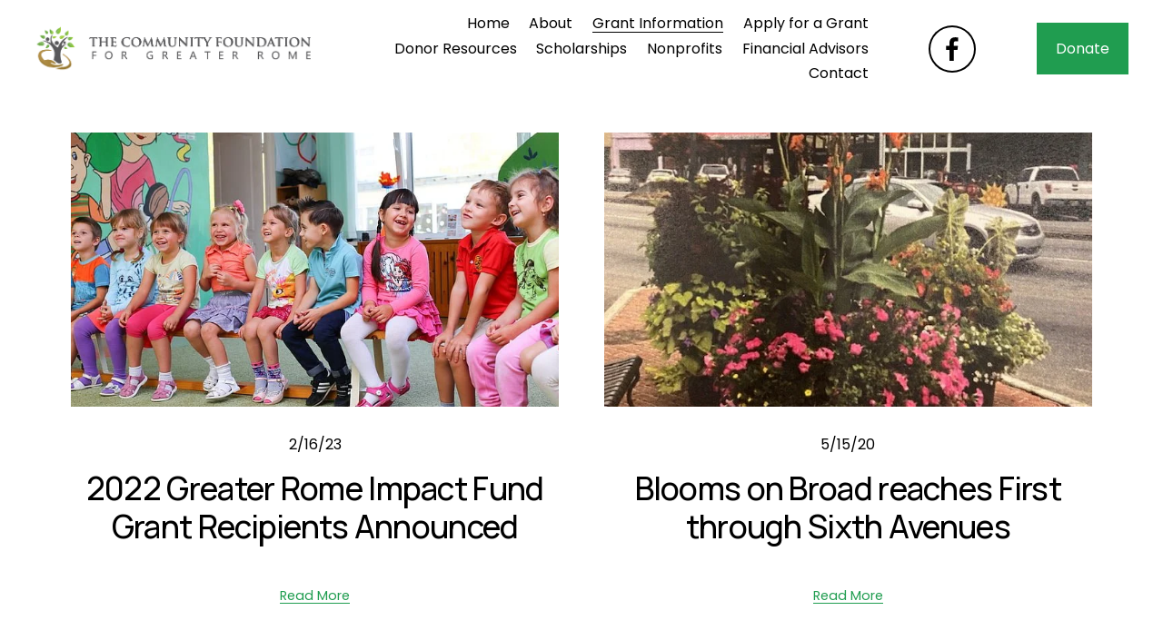

--- FILE ---
content_type: text/html;charset=utf-8
request_url: https://www.cffgr.org/news/
body_size: 21517
content:
<!doctype html>
<html xmlns:og="http://opengraphprotocol.org/schema/" xmlns:fb="http://www.facebook.com/2008/fbml" lang="en-US"  >
  <head>
    <meta http-equiv="X-UA-Compatible" content="IE=edge,chrome=1">
    <meta name="viewport" content="width=device-width, initial-scale=1">
    <!-- This is Squarespace. --><!-- mackerel-greyhound-w4hh -->
<base href="">
<meta charset="utf-8" />
<title>Blog 2 &mdash; The Community Foundation for Greater Rome</title>
<meta http-equiv="Accept-CH" content="Sec-CH-UA-Platform-Version, Sec-CH-UA-Model" /><link rel="icon" type="image/x-icon" href="https://images.squarespace-cdn.com/content/v1/67082526d7e6ba14f96c7c9c/71922fad-723f-47ae-836f-be2477bfad46/favicon.ico?format=100w"/>
<link rel="canonical" href="http://www.cffgr.org/news"/>
<meta property="og:site_name" content="The Community Foundation for Greater Rome"/>
<meta property="og:title" content="Blog 2 &mdash; The Community Foundation for Greater Rome"/>
<meta property="og:url" content="http://www.cffgr.org/news"/>
<meta property="og:type" content="website"/>
<meta itemprop="name" content="Blog 2 — The Community Foundation for Greater Rome"/>
<meta itemprop="url" content="http://www.cffgr.org/news"/>
<meta name="twitter:title" content="Blog 2 — The Community Foundation for Greater Rome"/>
<meta name="twitter:url" content="http://www.cffgr.org/news"/>
<meta name="twitter:card" content="summary"/>
<meta name="description" content="" />
<link rel="preconnect" href="https://images.squarespace-cdn.com">
<link rel="preconnect" href="https://fonts.gstatic.com" crossorigin>
<link rel="stylesheet" href="https://fonts.googleapis.com/css2?family=Poppins:ital,wght@0,400;0,700;1,400;1,700&family=Manrope:ital,wght@0,500;0,700"><script type="text/javascript" crossorigin="anonymous" defer="true" nomodule="nomodule" src="//assets.squarespace.com/@sqs/polyfiller/1.6/legacy.js"></script>
<script type="text/javascript" crossorigin="anonymous" defer="true" src="//assets.squarespace.com/@sqs/polyfiller/1.6/modern.js"></script>
<script type="text/javascript">SQUARESPACE_ROLLUPS = {};</script>
<script>(function(rollups, name) { if (!rollups[name]) { rollups[name] = {}; } rollups[name].js = ["//assets.squarespace.com/universal/scripts-compressed/extract-css-runtime-35742b01bded0b78-min.en-US.js"]; })(SQUARESPACE_ROLLUPS, 'squarespace-extract_css_runtime');</script>
<script crossorigin="anonymous" src="//assets.squarespace.com/universal/scripts-compressed/extract-css-runtime-35742b01bded0b78-min.en-US.js" defer ></script><script>(function(rollups, name) { if (!rollups[name]) { rollups[name] = {}; } rollups[name].js = ["//assets.squarespace.com/universal/scripts-compressed/extract-css-moment-js-vendor-6f2a1f6ec9a41489-min.en-US.js"]; })(SQUARESPACE_ROLLUPS, 'squarespace-extract_css_moment_js_vendor');</script>
<script crossorigin="anonymous" src="//assets.squarespace.com/universal/scripts-compressed/extract-css-moment-js-vendor-6f2a1f6ec9a41489-min.en-US.js" defer ></script><script>(function(rollups, name) { if (!rollups[name]) { rollups[name] = {}; } rollups[name].js = ["//assets.squarespace.com/universal/scripts-compressed/cldr-resource-pack-22ed584d99d9b83d-min.en-US.js"]; })(SQUARESPACE_ROLLUPS, 'squarespace-cldr_resource_pack');</script>
<script crossorigin="anonymous" src="//assets.squarespace.com/universal/scripts-compressed/cldr-resource-pack-22ed584d99d9b83d-min.en-US.js" defer ></script><script>(function(rollups, name) { if (!rollups[name]) { rollups[name] = {}; } rollups[name].js = ["//assets.squarespace.com/universal/scripts-compressed/common-vendors-stable-fbd854d40b0804b7-min.en-US.js"]; })(SQUARESPACE_ROLLUPS, 'squarespace-common_vendors_stable');</script>
<script crossorigin="anonymous" src="//assets.squarespace.com/universal/scripts-compressed/common-vendors-stable-fbd854d40b0804b7-min.en-US.js" defer ></script><script>(function(rollups, name) { if (!rollups[name]) { rollups[name] = {}; } rollups[name].js = ["//assets.squarespace.com/universal/scripts-compressed/common-vendors-4eceb3db532a1896-min.en-US.js"]; })(SQUARESPACE_ROLLUPS, 'squarespace-common_vendors');</script>
<script crossorigin="anonymous" src="//assets.squarespace.com/universal/scripts-compressed/common-vendors-4eceb3db532a1896-min.en-US.js" defer ></script><script>(function(rollups, name) { if (!rollups[name]) { rollups[name] = {}; } rollups[name].js = ["//assets.squarespace.com/universal/scripts-compressed/common-80d8c7e070a7792a-min.en-US.js"]; })(SQUARESPACE_ROLLUPS, 'squarespace-common');</script>
<script crossorigin="anonymous" src="//assets.squarespace.com/universal/scripts-compressed/common-80d8c7e070a7792a-min.en-US.js" defer ></script><script>(function(rollups, name) { if (!rollups[name]) { rollups[name] = {}; } rollups[name].js = ["//assets.squarespace.com/universal/scripts-compressed/user-account-core-b4aa0c8a8a664afe-min.en-US.js"]; })(SQUARESPACE_ROLLUPS, 'squarespace-user_account_core');</script>
<script crossorigin="anonymous" src="//assets.squarespace.com/universal/scripts-compressed/user-account-core-b4aa0c8a8a664afe-min.en-US.js" defer ></script><script>(function(rollups, name) { if (!rollups[name]) { rollups[name] = {}; } rollups[name].css = ["//assets.squarespace.com/universal/styles-compressed/user-account-core-d101a9d3cd0580b1-min.en-US.css"]; })(SQUARESPACE_ROLLUPS, 'squarespace-user_account_core');</script>
<link rel="stylesheet" type="text/css" href="//assets.squarespace.com/universal/styles-compressed/user-account-core-d101a9d3cd0580b1-min.en-US.css"><script>(function(rollups, name) { if (!rollups[name]) { rollups[name] = {}; } rollups[name].js = ["//assets.squarespace.com/universal/scripts-compressed/performance-6c7058b44420b6db-min.en-US.js"]; })(SQUARESPACE_ROLLUPS, 'squarespace-performance');</script>
<script crossorigin="anonymous" src="//assets.squarespace.com/universal/scripts-compressed/performance-6c7058b44420b6db-min.en-US.js" defer ></script><script data-name="static-context">Static = window.Static || {}; Static.SQUARESPACE_CONTEXT = {"betaFeatureFlags":["member_areas_feature","campaigns_discount_section_in_automations","override_block_styles","campaigns_thumbnail_layout","commerce-product-forms-rendering","campaigns_merch_state","campaigns_discount_section_in_blasts","modernized-pdp-m2-enabled","contacts_and_campaigns_redesign","campaigns_new_image_layout_picker","scripts_defer","supports_versioned_template_assets","enable_modernized_pdp_m3_layout_data","enable_form_submission_trigger","nested_categories","marketing_landing_page","form_block_first_last_name_required","i18n_beta_website_locales","new_stacked_index","section-sdk-plp-list-view-atc-button-enabled","marketing_automations","campaigns_import_discounts"],"facebookAppId":"314192535267336","facebookApiVersion":"v6.0","rollups":{"squarespace-announcement-bar":{"js":"//assets.squarespace.com/universal/scripts-compressed/announcement-bar-92ab1c4891022f1d-min.en-US.js"},"squarespace-audio-player":{"css":"//assets.squarespace.com/universal/styles-compressed/audio-player-b05f5197a871c566-min.en-US.css","js":"//assets.squarespace.com/universal/scripts-compressed/audio-player-48b2ef79cf1c7ffb-min.en-US.js"},"squarespace-blog-collection-list":{"css":"//assets.squarespace.com/universal/styles-compressed/blog-collection-list-b4046463b72f34e2-min.en-US.css","js":"//assets.squarespace.com/universal/scripts-compressed/blog-collection-list-f78db80fc1cd6fce-min.en-US.js"},"squarespace-calendar-block-renderer":{"css":"//assets.squarespace.com/universal/styles-compressed/calendar-block-renderer-b72d08ba4421f5a0-min.en-US.css","js":"//assets.squarespace.com/universal/scripts-compressed/calendar-block-renderer-550530d9b21148ea-min.en-US.js"},"squarespace-chartjs-helpers":{"css":"//assets.squarespace.com/universal/styles-compressed/chartjs-helpers-96b256171ee039c1-min.en-US.css","js":"//assets.squarespace.com/universal/scripts-compressed/chartjs-helpers-4fd57f343946d08e-min.en-US.js"},"squarespace-comments":{"css":"//assets.squarespace.com/universal/styles-compressed/comments-1005d8fa07d32785-min.en-US.css","js":"//assets.squarespace.com/universal/scripts-compressed/comments-ddbed2e69fd3befa-min.en-US.js"},"squarespace-custom-css-popup":{"css":"//assets.squarespace.com/universal/styles-compressed/custom-css-popup-679a91a14e6e13a0-min.en-US.css","js":"//assets.squarespace.com/universal/scripts-compressed/custom-css-popup-3b7d885fa560921a-min.en-US.js"},"squarespace-dialog":{"css":"//assets.squarespace.com/universal/styles-compressed/dialog-f9093f2d526b94df-min.en-US.css","js":"//assets.squarespace.com/universal/scripts-compressed/dialog-2540b905667f1e8a-min.en-US.js"},"squarespace-events-collection":{"css":"//assets.squarespace.com/universal/styles-compressed/events-collection-b72d08ba4421f5a0-min.en-US.css","js":"//assets.squarespace.com/universal/scripts-compressed/events-collection-3e7891c6b5666deb-min.en-US.js"},"squarespace-form-rendering-utils":{"js":"//assets.squarespace.com/universal/scripts-compressed/form-rendering-utils-c55cb4954532d2e9-min.en-US.js"},"squarespace-forms":{"css":"//assets.squarespace.com/universal/styles-compressed/forms-0afd3c6ac30bbab1-min.en-US.css","js":"//assets.squarespace.com/universal/scripts-compressed/forms-5d3eff1221a2050f-min.en-US.js"},"squarespace-gallery-collection-list":{"css":"//assets.squarespace.com/universal/styles-compressed/gallery-collection-list-b4046463b72f34e2-min.en-US.css","js":"//assets.squarespace.com/universal/scripts-compressed/gallery-collection-list-07747667a3187b76-min.en-US.js"},"squarespace-image-zoom":{"css":"//assets.squarespace.com/universal/styles-compressed/image-zoom-b4046463b72f34e2-min.en-US.css","js":"//assets.squarespace.com/universal/scripts-compressed/image-zoom-60c18dc5f8f599ea-min.en-US.js"},"squarespace-pinterest":{"css":"//assets.squarespace.com/universal/styles-compressed/pinterest-b4046463b72f34e2-min.en-US.css","js":"//assets.squarespace.com/universal/scripts-compressed/pinterest-95bcbc1cf54446d6-min.en-US.js"},"squarespace-popup-overlay":{"css":"//assets.squarespace.com/universal/styles-compressed/popup-overlay-b742b752f5880972-min.en-US.css","js":"//assets.squarespace.com/universal/scripts-compressed/popup-overlay-8103e8e9061090c8-min.en-US.js"},"squarespace-product-quick-view":{"css":"//assets.squarespace.com/universal/styles-compressed/product-quick-view-9548705e5cf7ee87-min.en-US.css","js":"//assets.squarespace.com/universal/scripts-compressed/product-quick-view-1045093de9b77d7f-min.en-US.js"},"squarespace-products-collection-item-v2":{"css":"//assets.squarespace.com/universal/styles-compressed/products-collection-item-v2-b4046463b72f34e2-min.en-US.css","js":"//assets.squarespace.com/universal/scripts-compressed/products-collection-item-v2-e3a3f101748fca6e-min.en-US.js"},"squarespace-products-collection-list-v2":{"css":"//assets.squarespace.com/universal/styles-compressed/products-collection-list-v2-b4046463b72f34e2-min.en-US.css","js":"//assets.squarespace.com/universal/scripts-compressed/products-collection-list-v2-eedc544f4cc56af4-min.en-US.js"},"squarespace-search-page":{"css":"//assets.squarespace.com/universal/styles-compressed/search-page-90a67fc09b9b32c6-min.en-US.css","js":"//assets.squarespace.com/universal/scripts-compressed/search-page-0ff0e020ab1fa1a7-min.en-US.js"},"squarespace-search-preview":{"js":"//assets.squarespace.com/universal/scripts-compressed/search-preview-0cd39e3057f784ac-min.en-US.js"},"squarespace-simple-liking":{"css":"//assets.squarespace.com/universal/styles-compressed/simple-liking-701bf8bbc05ec6aa-min.en-US.css","js":"//assets.squarespace.com/universal/scripts-compressed/simple-liking-c63bf8989a1c119a-min.en-US.js"},"squarespace-social-buttons":{"css":"//assets.squarespace.com/universal/styles-compressed/social-buttons-95032e5fa98e47a5-min.en-US.css","js":"//assets.squarespace.com/universal/scripts-compressed/social-buttons-0d3103d68d9577b7-min.en-US.js"},"squarespace-tourdates":{"css":"//assets.squarespace.com/universal/styles-compressed/tourdates-b4046463b72f34e2-min.en-US.css","js":"//assets.squarespace.com/universal/scripts-compressed/tourdates-6935a85e44fbeb38-min.en-US.js"},"squarespace-website-overlays-manager":{"css":"//assets.squarespace.com/universal/styles-compressed/website-overlays-manager-07ea5a4e004e6710-min.en-US.css","js":"//assets.squarespace.com/universal/scripts-compressed/website-overlays-manager-70d38206948bb16f-min.en-US.js"}},"pageType":1,"website":{"id":"67082526d7e6ba14f96c7c9c","identifier":"mackerel-greyhound-w4hh","websiteType":1,"contentModifiedOn":1768423751649,"cloneable":false,"hasBeenCloneable":false,"siteStatus":{},"language":"en-US","translationLocale":"en-US","formattingLocale":"en-US","timeZone":"America/New_York","machineTimeZoneOffset":-18000000,"timeZoneOffset":-18000000,"timeZoneAbbr":"EST","siteTitle":"The Community Foundation for Greater Rome","fullSiteTitle":"Blog 2 \u2014 The Community Foundation for Greater Rome","location":{"addressLine1":"","addressLine2":"","addressCountry":""},"logoImageId":"670ed1c1277ef606c6c576e7","shareButtonOptions":{"8":true,"2":true,"3":true,"7":true,"4":true,"6":true,"1":true},"logoImageUrl":"//images.squarespace-cdn.com/content/v1/67082526d7e6ba14f96c7c9c/fa520ccf-4ea9-4d54-9d4e-2a3c501e81d9/logo.png","authenticUrl":"http://www.cffgr.org","internalUrl":"http://mackerel-greyhound-w4hh.squarespace.com","baseUrl":"http://www.cffgr.org","primaryDomain":"www.cffgr.org","sslSetting":1,"isHstsEnabled":false,"socialAccounts":[{"serviceId":60,"screenname":"Facebook","addedOn":1738685140323,"profileUrl":"https://www.facebook.com/profile.php?id=61571783360703","iconEnabled":true,"serviceName":"facebook-unauth"}],"typekitId":"","statsMigrated":false,"imageMetadataProcessingEnabled":false,"screenshotId":"40727dd2887e61d788fe703abd3ff3f25f2a0a766a7a7880b64c6b2d2dbd129c","captchaSettings":{"enabledForDonations":false},"showOwnerLogin":false},"websiteSettings":{"id":"67082526d7e6ba14f96c7ca5","websiteId":"67082526d7e6ba14f96c7c9c","subjects":[],"country":"US","state":"GA","simpleLikingEnabled":true,"popupOverlaySettings":{"style":1,"enabledPages":[]},"commentLikesAllowed":true,"commentAnonAllowed":true,"commentThreaded":true,"commentApprovalRequired":false,"commentAvatarsOn":true,"commentSortType":2,"commentFlagThreshold":0,"commentFlagsAllowed":true,"commentEnableByDefault":true,"commentDisableAfterDaysDefault":0,"disqusShortname":"","commentsEnabled":false,"contactPhoneNumber":"7067283453","businessHours":{"monday":{"text":"","ranges":[{}]},"tuesday":{"text":"","ranges":[{}]},"wednesday":{"text":"","ranges":[{}]},"thursday":{"text":"","ranges":[{}]},"friday":{"text":"","ranges":[{}]},"saturday":{"text":"","ranges":[{}]},"sunday":{"text":"","ranges":[{}]}},"storeSettings":{"returnPolicy":null,"termsOfService":null,"privacyPolicy":null,"expressCheckout":false,"continueShoppingLinkUrl":"/","useLightCart":false,"showNoteField":false,"shippingCountryDefaultValue":"US","billToShippingDefaultValue":false,"showShippingPhoneNumber":false,"isShippingPhoneRequired":false,"showBillingPhoneNumber":false,"isBillingPhoneRequired":false,"currenciesSupported":["USD","CAD","GBP","AUD","EUR","CHF","NOK","SEK","DKK","NZD","SGD","MXN","HKD","CZK","ILS","MYR","RUB","PHP","PLN","THB","BRL","ARS","COP","IDR","INR","JPY","ZAR"],"defaultCurrency":"USD","selectedCurrency":"USD","measurementStandard":1,"showCustomCheckoutForm":true,"checkoutPageMarketingOptInEnabled":false,"enableMailingListOptInByDefault":false,"sameAsRetailLocation":false,"merchandisingSettings":{"scarcityEnabledOnProductItems":false,"scarcityEnabledOnProductBlocks":false,"scarcityMessageType":"DEFAULT_SCARCITY_MESSAGE","scarcityThreshold":10,"multipleQuantityAllowedForServices":false,"restockNotificationsEnabled":false,"restockNotificationsSuccessText":"","restockNotificationsMailingListSignUpEnabled":false,"relatedProductsEnabled":false,"relatedProductsOrdering":"random","soldOutVariantsDropdownDisabled":false,"productComposerOptedIn":false,"productComposerABTestOptedOut":false,"productReviewsEnabled":false},"minimumOrderSubtotalEnabled":false,"minimumOrderSubtotal":{"currency":"USD","value":"0.00"},"addToCartConfirmationType":2,"isLive":false,"multipleQuantityAllowedForServices":false},"useEscapeKeyToLogin":false,"ssBadgeType":1,"ssBadgePosition":4,"ssBadgeVisibility":1,"ssBadgeDevices":1,"pinterestOverlayOptions":{"mode":"disabled"},"userAccountsSettings":{"loginAllowed":true,"signupAllowed":true}},"cookieSettings":{"isCookieBannerEnabled":false,"isRestrictiveCookiePolicyEnabled":false,"cookieBannerText":"","cookieBannerTheme":"","cookieBannerVariant":"","cookieBannerPosition":"","cookieBannerCtaVariant":"","cookieBannerCtaText":"","cookieBannerAcceptType":"OPT_IN","cookieBannerOptOutCtaText":"","cookieBannerHasOptOut":false,"cookieBannerHasManageCookies":true,"cookieBannerManageCookiesLabel":"","cookieBannerSavedPreferencesText":"","cookieBannerSavedPreferencesLayout":"PILL"},"websiteCloneable":false,"collection":{"title":"Previous Grant Recipients","id":"670fee41ce12190f474cefe9","fullUrl":"/news","type":1,"permissionType":1},"subscribed":false,"appDomain":"squarespace.com","templateTweakable":true,"tweakJSON":{"form-use-theme-colors":"true","header-logo-height":"50px","header-mobile-logo-max-height":"30px","header-vert-padding":"1vw","header-width":"Full","maxPageWidth":"1200px","mobile-header-vert-padding":"6vw","pagePadding":"3vw","tweak-blog-alternating-side-by-side-image-aspect-ratio":"1:1 Square","tweak-blog-alternating-side-by-side-image-spacing":"5%","tweak-blog-alternating-side-by-side-meta-spacing":"15px","tweak-blog-alternating-side-by-side-primary-meta":"Categories","tweak-blog-alternating-side-by-side-read-more-spacing":"10px","tweak-blog-alternating-side-by-side-secondary-meta":"Date","tweak-blog-basic-grid-columns":"2","tweak-blog-basic-grid-image-aspect-ratio":"16:9 Widescreen","tweak-blog-basic-grid-image-spacing":"30px","tweak-blog-basic-grid-meta-spacing":"15px","tweak-blog-basic-grid-primary-meta":"Categories","tweak-blog-basic-grid-read-more-spacing":"15px","tweak-blog-basic-grid-secondary-meta":"Date","tweak-blog-item-custom-width":"60","tweak-blog-item-show-author-profile":"true","tweak-blog-item-width":"Narrow","tweak-blog-masonry-columns":"2","tweak-blog-masonry-horizontal-spacing":"150px","tweak-blog-masonry-image-spacing":"25px","tweak-blog-masonry-meta-spacing":"20px","tweak-blog-masonry-primary-meta":"Categories","tweak-blog-masonry-read-more-spacing":"5px","tweak-blog-masonry-secondary-meta":"Date","tweak-blog-masonry-vertical-spacing":"100px","tweak-blog-side-by-side-image-aspect-ratio":"1:1 Square","tweak-blog-side-by-side-image-spacing":"6%","tweak-blog-side-by-side-meta-spacing":"20px","tweak-blog-side-by-side-primary-meta":"Categories","tweak-blog-side-by-side-read-more-spacing":"5px","tweak-blog-side-by-side-secondary-meta":"Date","tweak-blog-single-column-image-spacing":"40px","tweak-blog-single-column-meta-spacing":"30px","tweak-blog-single-column-primary-meta":"Categories","tweak-blog-single-column-read-more-spacing":"5px","tweak-blog-single-column-secondary-meta":"Date","tweak-events-stacked-show-thumbnails":"true","tweak-events-stacked-thumbnail-size":"3:2 Standard","tweak-fixed-header":"false","tweak-fixed-header-style":"Scroll Back","tweak-global-animations-animation-curve":"ease","tweak-global-animations-animation-delay":"0.1s","tweak-global-animations-animation-duration":"0.1s","tweak-global-animations-animation-style":"fade","tweak-global-animations-animation-type":"none","tweak-global-animations-complexity-level":"detailed","tweak-global-animations-enabled":"false","tweak-portfolio-grid-basic-custom-height":"50","tweak-portfolio-grid-overlay-custom-height":"50","tweak-portfolio-hover-follow-acceleration":"10%","tweak-portfolio-hover-follow-animation-duration":"Fast","tweak-portfolio-hover-follow-animation-type":"Fade","tweak-portfolio-hover-follow-delimiter":"Bullet","tweak-portfolio-hover-follow-front":"false","tweak-portfolio-hover-follow-layout":"Inline","tweak-portfolio-hover-follow-size":"50","tweak-portfolio-hover-follow-text-spacing-x":"1.5","tweak-portfolio-hover-follow-text-spacing-y":"1.5","tweak-portfolio-hover-static-animation-duration":"Fast","tweak-portfolio-hover-static-animation-type":"Fade","tweak-portfolio-hover-static-delimiter":"Hyphen","tweak-portfolio-hover-static-front":"true","tweak-portfolio-hover-static-layout":"Inline","tweak-portfolio-hover-static-size":"50","tweak-portfolio-hover-static-text-spacing-x":"1.5","tweak-portfolio-hover-static-text-spacing-y":"1.5","tweak-portfolio-index-background-animation-duration":"Medium","tweak-portfolio-index-background-animation-type":"Fade","tweak-portfolio-index-background-custom-height":"50","tweak-portfolio-index-background-delimiter":"None","tweak-portfolio-index-background-height":"Large","tweak-portfolio-index-background-horizontal-alignment":"Center","tweak-portfolio-index-background-link-format":"Stacked","tweak-portfolio-index-background-persist":"false","tweak-portfolio-index-background-vertical-alignment":"Middle","tweak-portfolio-index-background-width":"Full Bleed","tweak-transparent-header":"false"},"templateId":"5c5a519771c10ba3470d8101","templateVersion":"7.1","pageFeatures":[1,2,4],"gmRenderKey":"QUl6YVN5Q0JUUk9xNkx1dkZfSUUxcjQ2LVQ0QWVUU1YtMGQ3bXk4","templateScriptsRootUrl":"https://static1.squarespace.com/static/vta/5c5a519771c10ba3470d8101/scripts/","impersonatedSession":false,"tzData":{"zones":[[-300,"US","E%sT",null]],"rules":{"US":[[1967,2006,null,"Oct","lastSun","2:00","0","S"],[1987,2006,null,"Apr","Sun>=1","2:00","1:00","D"],[2007,"max",null,"Mar","Sun>=8","2:00","1:00","D"],[2007,"max",null,"Nov","Sun>=1","2:00","0","S"]]}},"showAnnouncementBar":false,"recaptchaEnterpriseContext":{"recaptchaEnterpriseSiteKey":"6LdDFQwjAAAAAPigEvvPgEVbb7QBm-TkVJdDTlAv"},"i18nContext":{"timeZoneData":{"id":"America/New_York","name":"Eastern Time"}},"env":"PRODUCTION","visitorFormContext":{"formFieldFormats":{"countries":[{"name":"Afghanistan","code":"AF","phoneCode":"+93"},{"name":"\u00C5land Islands","code":"AX","phoneCode":"+358"},{"name":"Albania","code":"AL","phoneCode":"+355"},{"name":"Algeria","code":"DZ","phoneCode":"+213"},{"name":"American Samoa","code":"AS","phoneCode":"+1"},{"name":"Andorra","code":"AD","phoneCode":"+376"},{"name":"Angola","code":"AO","phoneCode":"+244"},{"name":"Anguilla","code":"AI","phoneCode":"+1"},{"name":"Antigua & Barbuda","code":"AG","phoneCode":"+1"},{"name":"Argentina","code":"AR","phoneCode":"+54"},{"name":"Armenia","code":"AM","phoneCode":"+374"},{"name":"Aruba","code":"AW","phoneCode":"+297"},{"name":"Ascension Island","code":"AC","phoneCode":"+247"},{"name":"Australia","code":"AU","phoneCode":"+61"},{"name":"Austria","code":"AT","phoneCode":"+43"},{"name":"Azerbaijan","code":"AZ","phoneCode":"+994"},{"name":"Bahamas","code":"BS","phoneCode":"+1"},{"name":"Bahrain","code":"BH","phoneCode":"+973"},{"name":"Bangladesh","code":"BD","phoneCode":"+880"},{"name":"Barbados","code":"BB","phoneCode":"+1"},{"name":"Belarus","code":"BY","phoneCode":"+375"},{"name":"Belgium","code":"BE","phoneCode":"+32"},{"name":"Belize","code":"BZ","phoneCode":"+501"},{"name":"Benin","code":"BJ","phoneCode":"+229"},{"name":"Bermuda","code":"BM","phoneCode":"+1"},{"name":"Bhutan","code":"BT","phoneCode":"+975"},{"name":"Bolivia","code":"BO","phoneCode":"+591"},{"name":"Bosnia & Herzegovina","code":"BA","phoneCode":"+387"},{"name":"Botswana","code":"BW","phoneCode":"+267"},{"name":"Brazil","code":"BR","phoneCode":"+55"},{"name":"British Indian Ocean Territory","code":"IO","phoneCode":"+246"},{"name":"British Virgin Islands","code":"VG","phoneCode":"+1"},{"name":"Brunei","code":"BN","phoneCode":"+673"},{"name":"Bulgaria","code":"BG","phoneCode":"+359"},{"name":"Burkina Faso","code":"BF","phoneCode":"+226"},{"name":"Burundi","code":"BI","phoneCode":"+257"},{"name":"Cambodia","code":"KH","phoneCode":"+855"},{"name":"Cameroon","code":"CM","phoneCode":"+237"},{"name":"Canada","code":"CA","phoneCode":"+1"},{"name":"Cape Verde","code":"CV","phoneCode":"+238"},{"name":"Caribbean Netherlands","code":"BQ","phoneCode":"+599"},{"name":"Cayman Islands","code":"KY","phoneCode":"+1"},{"name":"Central African Republic","code":"CF","phoneCode":"+236"},{"name":"Chad","code":"TD","phoneCode":"+235"},{"name":"Chile","code":"CL","phoneCode":"+56"},{"name":"China","code":"CN","phoneCode":"+86"},{"name":"Christmas Island","code":"CX","phoneCode":"+61"},{"name":"Cocos (Keeling) Islands","code":"CC","phoneCode":"+61"},{"name":"Colombia","code":"CO","phoneCode":"+57"},{"name":"Comoros","code":"KM","phoneCode":"+269"},{"name":"Congo - Brazzaville","code":"CG","phoneCode":"+242"},{"name":"Congo - Kinshasa","code":"CD","phoneCode":"+243"},{"name":"Cook Islands","code":"CK","phoneCode":"+682"},{"name":"Costa Rica","code":"CR","phoneCode":"+506"},{"name":"C\u00F4te d\u2019Ivoire","code":"CI","phoneCode":"+225"},{"name":"Croatia","code":"HR","phoneCode":"+385"},{"name":"Cuba","code":"CU","phoneCode":"+53"},{"name":"Cura\u00E7ao","code":"CW","phoneCode":"+599"},{"name":"Cyprus","code":"CY","phoneCode":"+357"},{"name":"Czechia","code":"CZ","phoneCode":"+420"},{"name":"Denmark","code":"DK","phoneCode":"+45"},{"name":"Djibouti","code":"DJ","phoneCode":"+253"},{"name":"Dominica","code":"DM","phoneCode":"+1"},{"name":"Dominican Republic","code":"DO","phoneCode":"+1"},{"name":"Ecuador","code":"EC","phoneCode":"+593"},{"name":"Egypt","code":"EG","phoneCode":"+20"},{"name":"El Salvador","code":"SV","phoneCode":"+503"},{"name":"Equatorial Guinea","code":"GQ","phoneCode":"+240"},{"name":"Eritrea","code":"ER","phoneCode":"+291"},{"name":"Estonia","code":"EE","phoneCode":"+372"},{"name":"Eswatini","code":"SZ","phoneCode":"+268"},{"name":"Ethiopia","code":"ET","phoneCode":"+251"},{"name":"Falkland Islands","code":"FK","phoneCode":"+500"},{"name":"Faroe Islands","code":"FO","phoneCode":"+298"},{"name":"Fiji","code":"FJ","phoneCode":"+679"},{"name":"Finland","code":"FI","phoneCode":"+358"},{"name":"France","code":"FR","phoneCode":"+33"},{"name":"French Guiana","code":"GF","phoneCode":"+594"},{"name":"French Polynesia","code":"PF","phoneCode":"+689"},{"name":"Gabon","code":"GA","phoneCode":"+241"},{"name":"Gambia","code":"GM","phoneCode":"+220"},{"name":"Georgia","code":"GE","phoneCode":"+995"},{"name":"Germany","code":"DE","phoneCode":"+49"},{"name":"Ghana","code":"GH","phoneCode":"+233"},{"name":"Gibraltar","code":"GI","phoneCode":"+350"},{"name":"Greece","code":"GR","phoneCode":"+30"},{"name":"Greenland","code":"GL","phoneCode":"+299"},{"name":"Grenada","code":"GD","phoneCode":"+1"},{"name":"Guadeloupe","code":"GP","phoneCode":"+590"},{"name":"Guam","code":"GU","phoneCode":"+1"},{"name":"Guatemala","code":"GT","phoneCode":"+502"},{"name":"Guernsey","code":"GG","phoneCode":"+44"},{"name":"Guinea","code":"GN","phoneCode":"+224"},{"name":"Guinea-Bissau","code":"GW","phoneCode":"+245"},{"name":"Guyana","code":"GY","phoneCode":"+592"},{"name":"Haiti","code":"HT","phoneCode":"+509"},{"name":"Honduras","code":"HN","phoneCode":"+504"},{"name":"Hong Kong SAR China","code":"HK","phoneCode":"+852"},{"name":"Hungary","code":"HU","phoneCode":"+36"},{"name":"Iceland","code":"IS","phoneCode":"+354"},{"name":"India","code":"IN","phoneCode":"+91"},{"name":"Indonesia","code":"ID","phoneCode":"+62"},{"name":"Iran","code":"IR","phoneCode":"+98"},{"name":"Iraq","code":"IQ","phoneCode":"+964"},{"name":"Ireland","code":"IE","phoneCode":"+353"},{"name":"Isle of Man","code":"IM","phoneCode":"+44"},{"name":"Israel","code":"IL","phoneCode":"+972"},{"name":"Italy","code":"IT","phoneCode":"+39"},{"name":"Jamaica","code":"JM","phoneCode":"+1"},{"name":"Japan","code":"JP","phoneCode":"+81"},{"name":"Jersey","code":"JE","phoneCode":"+44"},{"name":"Jordan","code":"JO","phoneCode":"+962"},{"name":"Kazakhstan","code":"KZ","phoneCode":"+7"},{"name":"Kenya","code":"KE","phoneCode":"+254"},{"name":"Kiribati","code":"KI","phoneCode":"+686"},{"name":"Kosovo","code":"XK","phoneCode":"+383"},{"name":"Kuwait","code":"KW","phoneCode":"+965"},{"name":"Kyrgyzstan","code":"KG","phoneCode":"+996"},{"name":"Laos","code":"LA","phoneCode":"+856"},{"name":"Latvia","code":"LV","phoneCode":"+371"},{"name":"Lebanon","code":"LB","phoneCode":"+961"},{"name":"Lesotho","code":"LS","phoneCode":"+266"},{"name":"Liberia","code":"LR","phoneCode":"+231"},{"name":"Libya","code":"LY","phoneCode":"+218"},{"name":"Liechtenstein","code":"LI","phoneCode":"+423"},{"name":"Lithuania","code":"LT","phoneCode":"+370"},{"name":"Luxembourg","code":"LU","phoneCode":"+352"},{"name":"Macao SAR China","code":"MO","phoneCode":"+853"},{"name":"Madagascar","code":"MG","phoneCode":"+261"},{"name":"Malawi","code":"MW","phoneCode":"+265"},{"name":"Malaysia","code":"MY","phoneCode":"+60"},{"name":"Maldives","code":"MV","phoneCode":"+960"},{"name":"Mali","code":"ML","phoneCode":"+223"},{"name":"Malta","code":"MT","phoneCode":"+356"},{"name":"Marshall Islands","code":"MH","phoneCode":"+692"},{"name":"Martinique","code":"MQ","phoneCode":"+596"},{"name":"Mauritania","code":"MR","phoneCode":"+222"},{"name":"Mauritius","code":"MU","phoneCode":"+230"},{"name":"Mayotte","code":"YT","phoneCode":"+262"},{"name":"Mexico","code":"MX","phoneCode":"+52"},{"name":"Micronesia","code":"FM","phoneCode":"+691"},{"name":"Moldova","code":"MD","phoneCode":"+373"},{"name":"Monaco","code":"MC","phoneCode":"+377"},{"name":"Mongolia","code":"MN","phoneCode":"+976"},{"name":"Montenegro","code":"ME","phoneCode":"+382"},{"name":"Montserrat","code":"MS","phoneCode":"+1"},{"name":"Morocco","code":"MA","phoneCode":"+212"},{"name":"Mozambique","code":"MZ","phoneCode":"+258"},{"name":"Myanmar (Burma)","code":"MM","phoneCode":"+95"},{"name":"Namibia","code":"NA","phoneCode":"+264"},{"name":"Nauru","code":"NR","phoneCode":"+674"},{"name":"Nepal","code":"NP","phoneCode":"+977"},{"name":"Netherlands","code":"NL","phoneCode":"+31"},{"name":"New Caledonia","code":"NC","phoneCode":"+687"},{"name":"New Zealand","code":"NZ","phoneCode":"+64"},{"name":"Nicaragua","code":"NI","phoneCode":"+505"},{"name":"Niger","code":"NE","phoneCode":"+227"},{"name":"Nigeria","code":"NG","phoneCode":"+234"},{"name":"Niue","code":"NU","phoneCode":"+683"},{"name":"Norfolk Island","code":"NF","phoneCode":"+672"},{"name":"Northern Mariana Islands","code":"MP","phoneCode":"+1"},{"name":"North Korea","code":"KP","phoneCode":"+850"},{"name":"North Macedonia","code":"MK","phoneCode":"+389"},{"name":"Norway","code":"NO","phoneCode":"+47"},{"name":"Oman","code":"OM","phoneCode":"+968"},{"name":"Pakistan","code":"PK","phoneCode":"+92"},{"name":"Palau","code":"PW","phoneCode":"+680"},{"name":"Palestinian Territories","code":"PS","phoneCode":"+970"},{"name":"Panama","code":"PA","phoneCode":"+507"},{"name":"Papua New Guinea","code":"PG","phoneCode":"+675"},{"name":"Paraguay","code":"PY","phoneCode":"+595"},{"name":"Peru","code":"PE","phoneCode":"+51"},{"name":"Philippines","code":"PH","phoneCode":"+63"},{"name":"Poland","code":"PL","phoneCode":"+48"},{"name":"Portugal","code":"PT","phoneCode":"+351"},{"name":"Puerto Rico","code":"PR","phoneCode":"+1"},{"name":"Qatar","code":"QA","phoneCode":"+974"},{"name":"R\u00E9union","code":"RE","phoneCode":"+262"},{"name":"Romania","code":"RO","phoneCode":"+40"},{"name":"Russia","code":"RU","phoneCode":"+7"},{"name":"Rwanda","code":"RW","phoneCode":"+250"},{"name":"Samoa","code":"WS","phoneCode":"+685"},{"name":"San Marino","code":"SM","phoneCode":"+378"},{"name":"S\u00E3o Tom\u00E9 & Pr\u00EDncipe","code":"ST","phoneCode":"+239"},{"name":"Saudi Arabia","code":"SA","phoneCode":"+966"},{"name":"Senegal","code":"SN","phoneCode":"+221"},{"name":"Serbia","code":"RS","phoneCode":"+381"},{"name":"Seychelles","code":"SC","phoneCode":"+248"},{"name":"Sierra Leone","code":"SL","phoneCode":"+232"},{"name":"Singapore","code":"SG","phoneCode":"+65"},{"name":"Sint Maarten","code":"SX","phoneCode":"+1"},{"name":"Slovakia","code":"SK","phoneCode":"+421"},{"name":"Slovenia","code":"SI","phoneCode":"+386"},{"name":"Solomon Islands","code":"SB","phoneCode":"+677"},{"name":"Somalia","code":"SO","phoneCode":"+252"},{"name":"South Africa","code":"ZA","phoneCode":"+27"},{"name":"South Korea","code":"KR","phoneCode":"+82"},{"name":"South Sudan","code":"SS","phoneCode":"+211"},{"name":"Spain","code":"ES","phoneCode":"+34"},{"name":"Sri Lanka","code":"LK","phoneCode":"+94"},{"name":"St. Barth\u00E9lemy","code":"BL","phoneCode":"+590"},{"name":"St. Helena","code":"SH","phoneCode":"+290"},{"name":"St. Kitts & Nevis","code":"KN","phoneCode":"+1"},{"name":"St. Lucia","code":"LC","phoneCode":"+1"},{"name":"St. Martin","code":"MF","phoneCode":"+590"},{"name":"St. Pierre & Miquelon","code":"PM","phoneCode":"+508"},{"name":"St. Vincent & Grenadines","code":"VC","phoneCode":"+1"},{"name":"Sudan","code":"SD","phoneCode":"+249"},{"name":"Suriname","code":"SR","phoneCode":"+597"},{"name":"Svalbard & Jan Mayen","code":"SJ","phoneCode":"+47"},{"name":"Sweden","code":"SE","phoneCode":"+46"},{"name":"Switzerland","code":"CH","phoneCode":"+41"},{"name":"Syria","code":"SY","phoneCode":"+963"},{"name":"Taiwan","code":"TW","phoneCode":"+886"},{"name":"Tajikistan","code":"TJ","phoneCode":"+992"},{"name":"Tanzania","code":"TZ","phoneCode":"+255"},{"name":"Thailand","code":"TH","phoneCode":"+66"},{"name":"Timor-Leste","code":"TL","phoneCode":"+670"},{"name":"Togo","code":"TG","phoneCode":"+228"},{"name":"Tokelau","code":"TK","phoneCode":"+690"},{"name":"Tonga","code":"TO","phoneCode":"+676"},{"name":"Trinidad & Tobago","code":"TT","phoneCode":"+1"},{"name":"Tristan da Cunha","code":"TA","phoneCode":"+290"},{"name":"Tunisia","code":"TN","phoneCode":"+216"},{"name":"T\u00FCrkiye","code":"TR","phoneCode":"+90"},{"name":"Turkmenistan","code":"TM","phoneCode":"+993"},{"name":"Turks & Caicos Islands","code":"TC","phoneCode":"+1"},{"name":"Tuvalu","code":"TV","phoneCode":"+688"},{"name":"U.S. Virgin Islands","code":"VI","phoneCode":"+1"},{"name":"Uganda","code":"UG","phoneCode":"+256"},{"name":"Ukraine","code":"UA","phoneCode":"+380"},{"name":"United Arab Emirates","code":"AE","phoneCode":"+971"},{"name":"United Kingdom","code":"GB","phoneCode":"+44"},{"name":"United States","code":"US","phoneCode":"+1"},{"name":"Uruguay","code":"UY","phoneCode":"+598"},{"name":"Uzbekistan","code":"UZ","phoneCode":"+998"},{"name":"Vanuatu","code":"VU","phoneCode":"+678"},{"name":"Vatican City","code":"VA","phoneCode":"+39"},{"name":"Venezuela","code":"VE","phoneCode":"+58"},{"name":"Vietnam","code":"VN","phoneCode":"+84"},{"name":"Wallis & Futuna","code":"WF","phoneCode":"+681"},{"name":"Western Sahara","code":"EH","phoneCode":"+212"},{"name":"Yemen","code":"YE","phoneCode":"+967"},{"name":"Zambia","code":"ZM","phoneCode":"+260"},{"name":"Zimbabwe","code":"ZW","phoneCode":"+263"}],"initialPhoneFormat":{"id":0,"type":"PHONE_NUMBER","country":"US","labelLocale":"en-US","fields":[{"type":"SEPARATOR","label":"(","identifier":"LeftParen","length":0,"required":false,"metadata":{}},{"type":"FIELD","label":"1","identifier":"1","length":3,"required":false,"metadata":{}},{"type":"SEPARATOR","label":")","identifier":"RightParen","length":0,"required":false,"metadata":{}},{"type":"SEPARATOR","label":" ","identifier":"Space","length":0,"required":false,"metadata":{}},{"type":"FIELD","label":"2","identifier":"2","length":3,"required":false,"metadata":{}},{"type":"SEPARATOR","label":"-","identifier":"Dash","length":0,"required":false,"metadata":{}},{"type":"FIELD","label":"3","identifier":"3","length":14,"required":false,"metadata":{}}]},"initialNameOrder":"GIVEN_FIRST","initialAddressFormat":{"id":0,"type":"ADDRESS","country":"US","labelLocale":"en","fields":[{"type":"FIELD","label":"Address Line 1","identifier":"Line1","length":0,"required":true,"metadata":{"autocomplete":"address-line1"}},{"type":"SEPARATOR","label":"\n","identifier":"Newline","length":0,"required":false,"metadata":{}},{"type":"FIELD","label":"Address Line 2","identifier":"Line2","length":0,"required":false,"metadata":{"autocomplete":"address-line2"}},{"type":"SEPARATOR","label":"\n","identifier":"Newline","length":0,"required":false,"metadata":{}},{"type":"FIELD","label":"City","identifier":"City","length":0,"required":true,"metadata":{"autocomplete":"address-level2"}},{"type":"SEPARATOR","label":",","identifier":"Comma","length":0,"required":false,"metadata":{}},{"type":"SEPARATOR","label":" ","identifier":"Space","length":0,"required":false,"metadata":{}},{"type":"FIELD","label":"State","identifier":"State","length":0,"required":true,"metadata":{"autocomplete":"address-level1"}},{"type":"SEPARATOR","label":" ","identifier":"Space","length":0,"required":false,"metadata":{}},{"type":"FIELD","label":"ZIP Code","identifier":"Zip","length":0,"required":true,"metadata":{"autocomplete":"postal-code"}}]}},"localizedStrings":{"validation":{"noValidSelection":"A valid selection must be made.","invalidUrl":"Must be a valid URL.","stringTooLong":"Value should have a length no longer than {0}.","containsInvalidKey":"{0} contains an invalid key.","invalidTwitterUsername":"Must be a valid Twitter username.","valueOutsideRange":"Value must be in the range {0} to {1}.","invalidPassword":"Passwords should not contain whitespace.","missingRequiredSubfields":"{0} is missing required subfields: {1}","invalidCurrency":"Currency value should be formatted like 1234 or 123.99.","invalidMapSize":"Value should contain exactly {0} elements.","subfieldsRequired":"All fields in {0} are required.","formSubmissionFailed":"Form submission failed. Review the following information: {0}.","invalidCountryCode":"Country code should have an optional plus and up to 4 digits.","invalidDate":"This is not a real date.","required":"{0} is required.","invalidStringLength":"Value should be {0} characters long.","invalidEmail":"Email addresses should follow the format user@domain.com.","invalidListLength":"Value should be {0} elements long.","allEmpty":"Please fill out at least one form field.","missingRequiredQuestion":"Missing a required question.","invalidQuestion":"Contained an invalid question.","captchaFailure":"Captcha validation failed. Please try again.","stringTooShort":"Value should have a length of at least {0}.","invalid":"{0} is not valid.","formErrors":"Form Errors","containsInvalidValue":"{0} contains an invalid value.","invalidUnsignedNumber":"Numbers must contain only digits and no other characters.","invalidName":"Valid names contain only letters, numbers, spaces, ', or - characters."},"submit":"Submit","status":{"title":"{@} Block","learnMore":"Learn more"},"name":{"firstName":"First Name","lastName":"Last Name"},"lightbox":{"openForm":"Open Form"},"likert":{"agree":"Agree","stronglyDisagree":"Strongly Disagree","disagree":"Disagree","stronglyAgree":"Strongly Agree","neutral":"Neutral"},"time":{"am":"AM","second":"Second","pm":"PM","minute":"Minute","amPm":"AM/PM","hour":"Hour"},"notFound":"Form not found.","date":{"yyyy":"YYYY","year":"Year","mm":"MM","day":"Day","month":"Month","dd":"DD"},"phone":{"country":"Country","number":"Number","prefix":"Prefix","areaCode":"Area Code","line":"Line"},"submitError":"Unable to submit form. Please try again later.","address":{"stateProvince":"State/Province","country":"Country","zipPostalCode":"Zip/Postal Code","address2":"Address 2","address1":"Address 1","city":"City"},"email":{"signUp":"Sign up for news and updates"},"cannotSubmitDemoForm":"This is a demo form and cannot be submitted.","required":"(required)","invalidData":"Invalid form data."}}};</script><link rel="alternate" type="application/rss+xml" title="RSS Feed" href="http://www.cffgr.org/news?format=rss" />
<script type="application/ld+json">{"url":"http://www.cffgr.org","name":"The Community Foundation for Greater Rome","image":"//images.squarespace-cdn.com/content/v1/67082526d7e6ba14f96c7c9c/fa520ccf-4ea9-4d54-9d4e-2a3c501e81d9/logo.png","@context":"http://schema.org","@type":"WebSite"}</script><script type="application/ld+json">{"address":"","image":"https://static1.squarespace.com/static/67082526d7e6ba14f96c7c9c/t/670ed1c1277ef606c6c576e7/1768423751649/","openingHours":", , , , , , ","@context":"http://schema.org","@type":"LocalBusiness"}</script><link rel="stylesheet" type="text/css" href="https://static1.squarespace.com/static/versioned-site-css/67082526d7e6ba14f96c7c9c/40/5c5a519771c10ba3470d8101/67082527d7e6ba14f96c7cb0/1727/site.css"/><script>Static.COOKIE_BANNER_CAPABLE = true;</script>
<!-- End of Squarespace Headers -->
    <link rel="stylesheet" type="text/css" href="https://static1.squarespace.com/static/vta/5c5a519771c10ba3470d8101/versioned-assets/1769025764125-MP1QMOGYUXN8KGDSHN6B/static.css">
  </head>

  <body
    id="collection-670fee41ce12190f474cefe9"
    class="
      form-use-theme-colors form-field-style-solid form-field-shape-square form-field-border-bottom form-field-checkbox-type-icon form-field-checkbox-fill-outline form-field-checkbox-color-inverted form-field-checkbox-shape-square form-field-checkbox-layout-stack form-field-radio-type-icon form-field-radio-fill-outline form-field-radio-color-inverted form-field-radio-shape-square form-field-radio-layout-stack form-field-survey-fill-outline form-field-survey-color-inverted form-field-survey-shape-square form-field-hover-focus-opacity form-submit-button-style-bar tweak-portfolio-grid-overlay-width-full tweak-portfolio-grid-overlay-height-small tweak-portfolio-grid-overlay-image-aspect-ratio-43-four-three tweak-portfolio-grid-overlay-text-placement-center tweak-portfolio-grid-overlay-show-text-after-hover image-block-poster-text-alignment-center image-block-card-content-position-center image-block-card-text-alignment-center image-block-overlap-content-position-center image-block-overlap-text-alignment-opposite image-block-collage-content-position-top image-block-collage-text-alignment-left image-block-stack-text-alignment-left tweak-blog-single-column-width-inset tweak-blog-single-column-text-alignment-center tweak-blog-single-column-image-placement-above tweak-blog-single-column-delimiter-bullet tweak-blog-single-column-read-more-style-hide tweak-blog-single-column-primary-meta-categories tweak-blog-single-column-secondary-meta-date tweak-blog-single-column-meta-position-top tweak-blog-single-column-content-full-post tweak-blog-item-width-narrow tweak-blog-item-text-alignment-left tweak-blog-item-meta-position-above-title tweak-blog-item-show-categories tweak-blog-item-show-date  tweak-blog-item-show-author-profile tweak-blog-item-delimiter-dash primary-button-style-solid primary-button-shape-square secondary-button-style-outline secondary-button-shape-square tertiary-button-style-outline tertiary-button-shape-underline tweak-events-stacked-width-inset tweak-events-stacked-height-small tweak-events-stacked-show-past-events tweak-events-stacked-show-thumbnails tweak-events-stacked-thumbnail-size-32-standard tweak-events-stacked-date-style-side-tag tweak-events-stacked-show-time tweak-events-stacked-show-location tweak-events-stacked-ical-gcal-links tweak-events-stacked-show-excerpt  tweak-blog-basic-grid-width-inset tweak-blog-basic-grid-image-aspect-ratio-169-widescreen tweak-blog-basic-grid-text-alignment-center tweak-blog-basic-grid-delimiter-bullet tweak-blog-basic-grid-image-placement-above tweak-blog-basic-grid-read-more-style-show tweak-blog-basic-grid-primary-meta-categories tweak-blog-basic-grid-secondary-meta-date tweak-blog-basic-grid-excerpt-show header-overlay-alignment-center tweak-portfolio-index-background-link-format-stacked tweak-portfolio-index-background-width-full-bleed tweak-portfolio-index-background-height-large  tweak-portfolio-index-background-vertical-alignment-middle tweak-portfolio-index-background-horizontal-alignment-center tweak-portfolio-index-background-delimiter-none tweak-portfolio-index-background-animation-type-fade tweak-portfolio-index-background-animation-duration-medium tweak-portfolio-hover-follow-layout-inline  tweak-portfolio-hover-follow-delimiter-bullet tweak-portfolio-hover-follow-animation-type-fade tweak-portfolio-hover-follow-animation-duration-fast tweak-portfolio-hover-static-layout-inline tweak-portfolio-hover-static-front tweak-portfolio-hover-static-delimiter-hyphen tweak-portfolio-hover-static-animation-type-fade tweak-portfolio-hover-static-animation-duration-fast tweak-blog-alternating-side-by-side-width-inset tweak-blog-alternating-side-by-side-image-aspect-ratio-11-square tweak-blog-alternating-side-by-side-text-alignment-left tweak-blog-alternating-side-by-side-read-more-style-show tweak-blog-alternating-side-by-side-image-text-alignment-middle tweak-blog-alternating-side-by-side-delimiter-dash tweak-blog-alternating-side-by-side-meta-position-top tweak-blog-alternating-side-by-side-primary-meta-categories tweak-blog-alternating-side-by-side-secondary-meta-date tweak-blog-alternating-side-by-side-excerpt-show  tweak-global-animations-complexity-level-detailed tweak-global-animations-animation-style-fade tweak-global-animations-animation-type-none tweak-global-animations-animation-curve-ease tweak-blog-masonry-width-full tweak-blog-masonry-text-alignment-center tweak-blog-masonry-primary-meta-categories tweak-blog-masonry-secondary-meta-date tweak-blog-masonry-meta-position-top tweak-blog-masonry-read-more-style-show tweak-blog-masonry-delimiter-space tweak-blog-masonry-image-placement-above tweak-blog-masonry-excerpt-show header-width-full   tweak-fixed-header-style-scroll-back tweak-blog-side-by-side-width-inset tweak-blog-side-by-side-image-placement-left tweak-blog-side-by-side-image-aspect-ratio-11-square tweak-blog-side-by-side-primary-meta-categories tweak-blog-side-by-side-secondary-meta-date tweak-blog-side-by-side-meta-position-top tweak-blog-side-by-side-text-alignment-left tweak-blog-side-by-side-image-text-alignment-middle tweak-blog-side-by-side-read-more-style-show tweak-blog-side-by-side-delimiter-bullet tweak-blog-side-by-side-excerpt-show tweak-portfolio-grid-basic-width-inset tweak-portfolio-grid-basic-height-medium tweak-portfolio-grid-basic-image-aspect-ratio-43-four-three tweak-portfolio-grid-basic-text-alignment-left tweak-portfolio-grid-basic-hover-effect-zoom hide-opentable-icons opentable-style-dark tweak-product-quick-view-button-style-floating tweak-product-quick-view-button-position-bottom tweak-product-quick-view-lightbox-excerpt-display-truncate tweak-product-quick-view-lightbox-show-arrows tweak-product-quick-view-lightbox-show-close-button tweak-product-quick-view-lightbox-controls-weight-light native-currency-code-usd collection-670fee41ce12190f474cefe9 collection-layout-default collection-type-blog-basic-grid view-list mobile-style-available sqs-seven-one
      
        
          
            
              
            
          
        
      
    "
    tabindex="-1"
  >
    <div
      id="siteWrapper"
      class="clearfix site-wrapper"
    >
      
        <div id="floatingCart" class="floating-cart hidden">
          <a href="/cart" class="icon icon--stroke icon--fill icon--cart sqs-custom-cart">
            <span class="Cart-inner">
              



  <svg class="icon icon--cart" width="61" height="49" viewBox="0 0 61 49">
  <path fill-rule="evenodd" clip-rule="evenodd" d="M0.5 2C0.5 1.17157 1.17157 0.5 2 0.5H13.6362C14.3878 0.5 15.0234 1.05632 15.123 1.80135L16.431 11.5916H59C59.5122 11.5916 59.989 11.8529 60.2645 12.2847C60.54 12.7165 60.5762 13.2591 60.3604 13.7236L50.182 35.632C49.9361 36.1614 49.4054 36.5 48.8217 36.5H18.0453C17.2937 36.5 16.6581 35.9437 16.5585 35.1987L12.3233 3.5H2C1.17157 3.5 0.5 2.82843 0.5 2ZM16.8319 14.5916L19.3582 33.5H47.8646L56.6491 14.5916H16.8319Z" />
  <path d="M18.589 35H49.7083L60 13H16L18.589 35Z" />
  <path d="M21 49C23.2091 49 25 47.2091 25 45C25 42.7909 23.2091 41 21 41C18.7909 41 17 42.7909 17 45C17 47.2091 18.7909 49 21 49Z" />
  <path d="M45 49C47.2091 49 49 47.2091 49 45C49 42.7909 47.2091 41 45 41C42.7909 41 41 42.7909 41 45C41 47.2091 42.7909 49 45 49Z" />
</svg>

              <div class="legacy-cart icon-cart-quantity">
                <span class="sqs-cart-quantity">0</span>
              </div>
            </span>
          </a>
        </div>
      

      












  <header
    data-test="header"
    id="header"
    
    class="
      
        
      
      header theme-col--primary
    "
    data-section-theme=""
    data-controller="Header"
    data-current-styles="{
                  &quot;layout&quot;: &quot;navRight&quot;,
                  &quot;action&quot;: {
                    &quot;href&quot;: &quot;https://cffgr.fcsuite.com/erp/donate/list&quot;,
                    &quot;buttonText&quot;: &quot;Donate&quot;,
                    &quot;newWindow&quot;: true
                  },
                  &quot;showSocial&quot;: true,
                  &quot;socialOptions&quot;: {
                    &quot;socialBorderShape&quot;: &quot;circle&quot;,
                    &quot;socialBorderStyle&quot;: &quot;outline&quot;,
                    &quot;socialBorderThickness&quot;: {
                      &quot;unit&quot;: &quot;px&quot;,
                      &quot;value&quot;: 2.0
                    }
                  },
                  &quot;menuOverlayAnimation&quot;: &quot;fade&quot;,
                  &quot;cartStyle&quot;: &quot;cart&quot;,
                  &quot;cartText&quot;: &quot;Cart&quot;,
                  &quot;showEmptyCartState&quot;: true,
                  &quot;cartOptions&quot;: {
                    &quot;iconType&quot;: &quot;solid-7&quot;,
                    &quot;cartBorderShape&quot;: &quot;none&quot;,
                    &quot;cartBorderStyle&quot;: &quot;outline&quot;,
                    &quot;cartBorderThickness&quot;: {
                      &quot;unit&quot;: &quot;px&quot;,
                      &quot;value&quot;: 1.0
                    }
                  },
                  &quot;showButton&quot;: true,
                  &quot;showCart&quot;: false,
                  &quot;showAccountLogin&quot;: false,
                  &quot;headerStyle&quot;: &quot;solid&quot;,
                  &quot;languagePicker&quot;: {
                    &quot;enabled&quot;: false,
                    &quot;iconEnabled&quot;: false,
                    &quot;iconType&quot;: &quot;globe&quot;,
                    &quot;flagShape&quot;: &quot;shiny&quot;,
                    &quot;languageFlags&quot;: [ ]
                  },
                  &quot;iconOptions&quot;: {
                    &quot;desktopDropdownIconOptions&quot;: {
                      &quot;size&quot;: {
                        &quot;unit&quot;: &quot;em&quot;,
                        &quot;value&quot;: 1.0
                      },
                      &quot;iconSpacing&quot;: {
                        &quot;unit&quot;: &quot;em&quot;,
                        &quot;value&quot;: 0.35
                      },
                      &quot;strokeWidth&quot;: {
                        &quot;unit&quot;: &quot;px&quot;,
                        &quot;value&quot;: 1.0
                      },
                      &quot;endcapType&quot;: &quot;square&quot;,
                      &quot;folderDropdownIcon&quot;: &quot;none&quot;,
                      &quot;languagePickerIcon&quot;: &quot;openArrowHead&quot;
                    },
                    &quot;mobileDropdownIconOptions&quot;: {
                      &quot;size&quot;: {
                        &quot;unit&quot;: &quot;em&quot;,
                        &quot;value&quot;: 1.0
                      },
                      &quot;iconSpacing&quot;: {
                        &quot;unit&quot;: &quot;em&quot;,
                        &quot;value&quot;: 0.15
                      },
                      &quot;strokeWidth&quot;: {
                        &quot;unit&quot;: &quot;px&quot;,
                        &quot;value&quot;: 0.5
                      },
                      &quot;endcapType&quot;: &quot;square&quot;,
                      &quot;folderDropdownIcon&quot;: &quot;openArrowHead&quot;,
                      &quot;languagePickerIcon&quot;: &quot;openArrowHead&quot;
                    }
                  },
                  &quot;mobileOptions&quot;: {
                    &quot;layout&quot;: &quot;logoLeftNavRight&quot;,
                    &quot;menuIconOptions&quot;: {
                      &quot;style&quot;: &quot;doubleLineHamburger&quot;,
                      &quot;thickness&quot;: {
                        &quot;unit&quot;: &quot;px&quot;,
                        &quot;value&quot;: 1.0
                      }
                    }
                  },
                  &quot;solidOptions&quot;: {
                    &quot;headerOpacity&quot;: {
                      &quot;unit&quot;: &quot;%&quot;,
                      &quot;value&quot;: 100.0
                    },
                    &quot;blurBackground&quot;: {
                      &quot;enabled&quot;: false,
                      &quot;blurRadius&quot;: {
                        &quot;unit&quot;: &quot;px&quot;,
                        &quot;value&quot;: 12.0
                      }
                    },
                    &quot;backgroundColor&quot;: {
                      &quot;type&quot;: &quot;SITE_PALETTE_COLOR&quot;,
                      &quot;sitePaletteColor&quot;: {
                        &quot;colorName&quot;: &quot;white&quot;,
                        &quot;alphaModifier&quot;: 1.0
                      }
                    },
                    &quot;navigationColor&quot;: {
                      &quot;type&quot;: &quot;SITE_PALETTE_COLOR&quot;,
                      &quot;sitePaletteColor&quot;: {
                        &quot;colorName&quot;: &quot;black&quot;,
                        &quot;alphaModifier&quot;: 1.0
                      }
                    }
                  },
                  &quot;gradientOptions&quot;: {
                    &quot;gradientType&quot;: &quot;faded&quot;,
                    &quot;headerOpacity&quot;: {
                      &quot;unit&quot;: &quot;%&quot;,
                      &quot;value&quot;: 90.0
                    },
                    &quot;blurBackground&quot;: {
                      &quot;enabled&quot;: false,
                      &quot;blurRadius&quot;: {
                        &quot;unit&quot;: &quot;px&quot;,
                        &quot;value&quot;: 12.0
                      }
                    },
                    &quot;backgroundColor&quot;: {
                      &quot;type&quot;: &quot;SITE_PALETTE_COLOR&quot;,
                      &quot;sitePaletteColor&quot;: {
                        &quot;colorName&quot;: &quot;white&quot;,
                        &quot;alphaModifier&quot;: 1.0
                      }
                    },
                    &quot;navigationColor&quot;: {
                      &quot;type&quot;: &quot;SITE_PALETTE_COLOR&quot;,
                      &quot;sitePaletteColor&quot;: {
                        &quot;colorName&quot;: &quot;black&quot;,
                        &quot;alphaModifier&quot;: 1.0
                      }
                    }
                  },
                  &quot;dropShadowOptions&quot;: {
                    &quot;enabled&quot;: false,
                    &quot;blur&quot;: {
                      &quot;unit&quot;: &quot;px&quot;,
                      &quot;value&quot;: 12.0
                    },
                    &quot;spread&quot;: {
                      &quot;unit&quot;: &quot;px&quot;,
                      &quot;value&quot;: 0.0
                    },
                    &quot;distance&quot;: {
                      &quot;unit&quot;: &quot;px&quot;,
                      &quot;value&quot;: 12.0
                    }
                  },
                  &quot;borderOptions&quot;: {
                    &quot;enabled&quot;: false,
                    &quot;position&quot;: &quot;allSides&quot;,
                    &quot;thickness&quot;: {
                      &quot;unit&quot;: &quot;px&quot;,
                      &quot;value&quot;: 4.0
                    },
                    &quot;color&quot;: {
                      &quot;type&quot;: &quot;SITE_PALETTE_COLOR&quot;,
                      &quot;sitePaletteColor&quot;: {
                        &quot;colorName&quot;: &quot;black&quot;,
                        &quot;alphaModifier&quot;: 1.0
                      }
                    }
                  },
                  &quot;showPromotedElement&quot;: false,
                  &quot;buttonVariant&quot;: &quot;primary&quot;,
                  &quot;blurBackground&quot;: {
                    &quot;enabled&quot;: false,
                    &quot;blurRadius&quot;: {
                      &quot;unit&quot;: &quot;px&quot;,
                      &quot;value&quot;: 12.0
                    }
                  },
                  &quot;headerOpacity&quot;: {
                    &quot;unit&quot;: &quot;%&quot;,
                    &quot;value&quot;: 100.0
                  }
                }"
    data-section-id="header"
    data-header-style="solid"
    data-language-picker="{
                  &quot;enabled&quot;: false,
                  &quot;iconEnabled&quot;: false,
                  &quot;iconType&quot;: &quot;globe&quot;,
                  &quot;flagShape&quot;: &quot;shiny&quot;,
                  &quot;languageFlags&quot;: [ ]
                }"
    
    data-first-focusable-element
    tabindex="-1"
    style="
      
      
        --headerBorderColor: hsla(var(--black-hsl), 1);
      
      
        --solidHeaderBackgroundColor: hsla(var(--white-hsl), 1);
      
      
        --solidHeaderNavigationColor: hsla(var(--black-hsl), 1);
      
      
        --gradientHeaderBackgroundColor: hsla(var(--white-hsl), 1);
      
      
        --gradientHeaderNavigationColor: hsla(var(--black-hsl), 1);
      
    "
  >
    <svg  style="display:none" viewBox="0 0 22 22" xmlns="http://www.w3.org/2000/svg">
  <symbol id="circle" >
    <path d="M11.5 17C14.5376 17 17 14.5376 17 11.5C17 8.46243 14.5376 6 11.5 6C8.46243 6 6 8.46243 6 11.5C6 14.5376 8.46243 17 11.5 17Z" fill="none" />
  </symbol>

  <symbol id="circleFilled" >
    <path d="M11.5 17C14.5376 17 17 14.5376 17 11.5C17 8.46243 14.5376 6 11.5 6C8.46243 6 6 8.46243 6 11.5C6 14.5376 8.46243 17 11.5 17Z" />
  </symbol>

  <symbol id="dash" >
    <path d="M11 11H19H3" />
  </symbol>

  <symbol id="squareFilled" >
    <rect x="6" y="6" width="11" height="11" />
  </symbol>

  <symbol id="square" >
    <rect x="7" y="7" width="9" height="9" fill="none" stroke="inherit" />
  </symbol>
  
  <symbol id="plus" >
    <path d="M11 3V19" />
    <path d="M19 11L3 11"/>
  </symbol>
  
  <symbol id="closedArrow" >
    <path d="M11 11V2M11 18.1797L17 11.1477L5 11.1477L11 18.1797Z" fill="none" />
  </symbol>
  
  <symbol id="closedArrowFilled" >
    <path d="M11 11L11 2" stroke="inherit" fill="none"  />
    <path fill-rule="evenodd" clip-rule="evenodd" d="M2.74695 9.38428L19.038 9.38428L10.8925 19.0846L2.74695 9.38428Z" stroke-width="1" />
  </symbol>
  
  <symbol id="closedArrowHead" viewBox="0 0 22 22"  xmlns="http://www.w3.org/2000/symbol">
    <path d="M18 7L11 15L4 7L18 7Z" fill="none" stroke="inherit" />
  </symbol>
  
  
  <symbol id="closedArrowHeadFilled" viewBox="0 0 22 22"  xmlns="http://www.w3.org/2000/symbol">
    <path d="M18.875 6.5L11 15.5L3.125 6.5L18.875 6.5Z" />
  </symbol>
  
  <symbol id="openArrow" >
    <path d="M11 18.3591L11 3" stroke="inherit" fill="none"  />
    <path d="M18 11.5L11 18.5L4 11.5" stroke="inherit" fill="none"  />
  </symbol>
  
  <symbol id="openArrowHead" >
    <path d="M18 7L11 14L4 7" fill="none" />
  </symbol>

  <symbol id="pinchedArrow" >
    <path d="M11 17.3591L11 2" fill="none" />
    <path d="M2 11C5.85455 12.2308 8.81818 14.9038 11 18C13.1818 14.8269 16.1455 12.1538 20 11" fill="none" />
  </symbol>

  <symbol id="pinchedArrowFilled" >
    <path d="M11.05 10.4894C7.04096 8.73759 1.05005 8 1.05005 8C6.20459 11.3191 9.41368 14.1773 11.05 21C12.6864 14.0851 15.8955 11.227 21.05 8C21.05 8 15.0591 8.73759 11.05 10.4894Z" stroke-width="1"/>
    <path d="M11 11L11 1" fill="none"/>
  </symbol>

  <symbol id="pinchedArrowHead" >
    <path d="M2 7.24091C5.85455 8.40454 8.81818 10.9318 11 13.8591C13.1818 10.8591 16.1455 8.33181 20 7.24091"  fill="none" />
  </symbol>
  
  <symbol id="pinchedArrowHeadFilled" >
    <path d="M11.05 7.1591C7.04096 5.60456 1.05005 4.95001 1.05005 4.95001C6.20459 7.89547 9.41368 10.4318 11.05 16.4864C12.6864 10.35 15.8955 7.81365 21.05 4.95001C21.05 4.95001 15.0591 5.60456 11.05 7.1591Z" />
  </symbol>

</svg>
    
<div class="sqs-announcement-bar-dropzone"></div>

    <div class="header-announcement-bar-wrapper">
      
      <a
        href="#page"
        class="header-skip-link sqs-button-element--primary"
      >
        Skip to Content
      </a>
      


<style>
    @supports (-webkit-backdrop-filter: none) or (backdrop-filter: none) {
        .header-blur-background {
            
                -webkit-backdrop-filter: blur(12px);
                backdrop-filter: blur(12px);
            
            
        }
    }
</style>
      <div
        class="header-border"
        data-header-style="solid"
        data-header-border="false"
        data-test="header-border"
        style="




"
      ></div>
      <div
        class="header-dropshadow"
        data-header-style="solid"
        data-header-dropshadow="false"
        data-test="header-dropshadow"
        style=""
      ></div>
      
      
        <div >
          <div
            class="header-background-solid"
            data-header-style="solid"
            data-test="header-background-solid"
            
            
            style="opacity: calc(100 * .01)"
          ></div>
        </div>
      

      <div class='header-inner container--fluid
        
        
        
         header-mobile-layout-logo-left-nav-right
        
        
        
        
        
        
         header-layout-nav-right
        
        
        
        
        
        
        
        
        '
        data-test="header-inner"
        >
        <!-- Background -->
        <div class="header-background theme-bg--primary"></div>

        <div class="header-display-desktop" data-content-field="site-title">
          

          

          

          

          

          
          
            
            <!-- Social -->
            
              
            
          
            
            <!-- Title and nav wrapper -->
            <div class="header-title-nav-wrapper">
              

              

              
                
                <!-- Title -->
                
                  <div
                    class="
                      header-title
                      
                    "
                    data-animation-role="header-element"
                  >
                    
                      <div class="header-title-logo">
                        <a href="/" data-animation-role="header-element">
                        
<img elementtiming="nbf-header-logo-desktop" src="//images.squarespace-cdn.com/content/v1/67082526d7e6ba14f96c7c9c/fa520ccf-4ea9-4d54-9d4e-2a3c501e81d9/logo.png?format=1500w" alt="The Community Foundation for Greater Rome" style="display:block" fetchpriority="high" loading="eager" decoding="async" data-loader="raw">

                        </a>
                      </div>

                    
                    
                  </div>
                
              
                
                <!-- Nav -->
                <div class="header-nav">
                  <div class="header-nav-wrapper">
                    <nav class="header-nav-list">
                      


  
    <div class="header-nav-item header-nav-item--collection header-nav-item--homepage">
      <a
        href="/"
        data-animation-role="header-element"
        
      >
        Home
      </a>
    </div>
  
  
  


  
    <div class="header-nav-item header-nav-item--folder">
      <button
        class="header-nav-folder-title"
        data-href="/about"
        data-animation-role="header-element"
        aria-expanded="false"
        aria-controls="about"
        
      >
      <span class="header-nav-folder-title-text">
        About
      </span>
      </button>
      <div class="header-nav-folder-content" id="about">
        
          
            <div class="header-nav-folder-item">
              <a
                href="/what-we-do"
                
              >
                <span class="header-nav-folder-item-content">
                  About the Foundation
                </span>
              </a>
            </div>
          
          
        
          
            <div class="header-nav-folder-item">
              <a
                href="/annual-report"
                
              >
                <span class="header-nav-folder-item-content">
                  Annual Report
                </span>
              </a>
            </div>
          
          
        
          
            <div class="header-nav-folder-item">
              <a
                href="/social"
                
              >
                <span class="header-nav-folder-item-content">
                  Social
                </span>
              </a>
            </div>
          
          
        
      </div>
    </div>
  
  


  
    <div class="header-nav-item header-nav-item--folder header-nav-item--active">
      <button
        class="header-nav-folder-title"
        data-href="/GrantInformation"
        data-animation-role="header-element"
        aria-expanded="false"
        aria-controls="grant-information"
        
          
          aria-current="true"
        
      >
      <span class="header-nav-folder-title-text">
        Grant Information
      </span>
      </button>
      <div class="header-nav-folder-content" id="grant-information">
        
          
            <div class="header-nav-folder-item">
              <a
                href="/greater-rome-impact-fund"
                
              >
                <span class="header-nav-folder-item-content">
                  Greater Rome Impact Fund
                </span>
              </a>
            </div>
          
          
        
          
            <div class="header-nav-folder-item">
              <a
                href="/new-page"
                
              >
                <span class="header-nav-folder-item-content">
                  2025 Grant Recipients
                </span>
              </a>
            </div>
          
          
        
          
            <div class="header-nav-folder-item">
              <a
                href="/first-christian-heritage-fund"
                
              >
                <span class="header-nav-folder-item-content">
                  First Christian Heritage Fund
                </span>
              </a>
            </div>
          
          
        
          
            <div class="header-nav-folder-item">
              <a
                href="/south-rome-community-grants"
                
              >
                <span class="header-nav-folder-item-content">
                  South Rome Community Grants
                </span>
              </a>
            </div>
          
          
        
          
            <div class="header-nav-folder-item">
              <a
                href="/blog-1-1"
                
              >
                <span class="header-nav-folder-item-content">
                  2025 South Rome Alliance Community Grants
                </span>
              </a>
            </div>
          
          
        
          
            <div class="header-nav-folder-item header-nav-folder-item--active">
              <a
                href="/news"
                
                  aria-current="page"
                
              >
                <span class="header-nav-folder-item-content">
                  Previous Grant Recipients
                </span>
              </a>
            </div>
          
          
        
          
            <div class="header-nav-folder-item">
              <a
                href="/ashley-garner-nonprofit-excellence"
                
              >
                <span class="header-nav-folder-item-content">
                  Ashley Garner Nonprofit Leadership Excellence
                </span>
              </a>
            </div>
          
          
        
      </div>
    </div>
  
  


  
    <div class="header-nav-item header-nav-item--collection">
      <a
        href="/apply-for-a-grant"
        data-animation-role="header-element"
        
      >
        Apply for a Grant
      </a>
    </div>
  
  
  


  
    <div class="header-nav-item header-nav-item--folder">
      <button
        class="header-nav-folder-title"
        data-href="/donor-resources"
        data-animation-role="header-element"
        aria-expanded="false"
        aria-controls="donor-resources"
        
      >
      <span class="header-nav-folder-title-text">
        Donor Resources
      </span>
      </button>
      <div class="header-nav-folder-content" id="donor-resources">
        
          
            <div class="header-nav-folder-item">
              <a
                href="/types-of-funds"
                
              >
                <span class="header-nav-folder-item-content">
                  Types of Funds
                </span>
              </a>
            </div>
          
          
        
          
            <div class="header-nav-folder-item">
              <a
                href="/donor-advised-funds"
                
              >
                <span class="header-nav-folder-item-content">
                  Donor Advised Funds
                </span>
              </a>
            </div>
          
          
        
          
            <div class="header-nav-folder-item">
              <a
                href="/top-10-reasons"
                
              >
                <span class="header-nav-folder-item-content">
                  Top 10 Reasons
                </span>
              </a>
            </div>
          
          
        
          
            <div class="header-nav-folder-item">
              <a
                href="/who-can-a-daf-help"
                
              >
                <span class="header-nav-folder-item-content">
                  Who Can a DAF Help
                </span>
              </a>
            </div>
          
          
        
          
            <div class="header-nav-folder-item">
              <a
                href="/fund-advisor-login"
                
              >
                <span class="header-nav-folder-item-content">
                  Fund Advisor Login
                </span>
              </a>
            </div>
          
          
        
      </div>
    </div>
  
  


  
    <div class="header-nav-item header-nav-item--collection">
      <a
        href="/scholarship"
        data-animation-role="header-element"
        
      >
        Scholarships
      </a>
    </div>
  
  
  


  
    <div class="header-nav-item header-nav-item--collection">
      <a
        href="/non-profits"
        data-animation-role="header-element"
        
      >
        Nonprofits
      </a>
    </div>
  
  
  


  
    <div class="header-nav-item header-nav-item--collection">
      <a
        href="/general-1"
        data-animation-role="header-element"
        
      >
        Financial Advisors
      </a>
    </div>
  
  
  


  
    <div class="header-nav-item header-nav-item--collection">
      <a
        href="/contact"
        data-animation-role="header-element"
        
      >
        Contact
      </a>
    </div>
  
  
  



                    </nav>
                  </div>
                </div>
              
              
            </div>
          
            
            <!-- Actions -->
            <div class="header-actions header-actions--right">
              
                
              
              
                
                  <div class="header-actions-action header-actions-action--social">
                    
                      
                        <a class="icon icon--fill  header-icon header-icon-border-shape-circle header-icon-border-style-outline"  style="box-shadow: 0px 0px 0px 2px inset" href="https://www.facebook.com/profile.php?id=61571783360703" target="_blank" aria-label="Facebook">
                          <svg viewBox="23 23 64 64">
                            <use xlink:href="#facebook-unauth-icon" width="110" height="110"></use>
                          </svg>
                        </a>
                      
                    
                  </div>
                
              

              

            
            

              
              <div class="showOnMobile">
                
              </div>

              
              <div class="showOnDesktop">
                
              </div>

              
                <div class="header-actions-action header-actions-action--cta" data-animation-role="header-element">
                  <a
                    class="btn btn--border theme-btn--primary-inverse sqs-button-element--primary"
                    href="https://cffgr.fcsuite.com/erp/donate/list"
                    target="_blank"
                  >
                    Donate
                  </a>
                </div>
              
            </div>
          
            


<style>
  .top-bun, 
  .patty, 
  .bottom-bun {
    height: 1px;
  }
</style>

<!-- Burger -->
<div class="header-burger

  menu-overlay-has-visible-non-navigation-items

" data-animation-role="header-element">
  <button class="header-burger-btn burger" data-test="header-burger">
    <span hidden class="js-header-burger-open-title visually-hidden">Open Menu</span>
    <span hidden class="js-header-burger-close-title visually-hidden">Close Menu</span>
    <div class="burger-box">
      <div class="burger-inner header-menu-icon-doubleLineHamburger">
        <div class="top-bun"></div>
        <div class="patty"></div>
        <div class="bottom-bun"></div>
      </div>
    </div>
  </button>
</div>

          
          
          
          
          

        </div>
        <div class="header-display-mobile" data-content-field="site-title">
          
            
            <!-- Social -->
            
              
            
          
            
            <!-- Title and nav wrapper -->
            <div class="header-title-nav-wrapper">
              

              

              
                
                <!-- Title -->
                
                  <div
                    class="
                      header-title
                      
                    "
                    data-animation-role="header-element"
                  >
                    
                      <div class="header-title-logo">
                        <a href="/" data-animation-role="header-element">
                        
<img elementtiming="nbf-header-logo-desktop" src="//images.squarespace-cdn.com/content/v1/67082526d7e6ba14f96c7c9c/fa520ccf-4ea9-4d54-9d4e-2a3c501e81d9/logo.png?format=1500w" alt="The Community Foundation for Greater Rome" style="display:block" fetchpriority="high" loading="eager" decoding="async" data-loader="raw">

                        </a>
                      </div>

                    
                    
                  </div>
                
              
                
                <!-- Nav -->
                <div class="header-nav">
                  <div class="header-nav-wrapper">
                    <nav class="header-nav-list">
                      


  
    <div class="header-nav-item header-nav-item--collection header-nav-item--homepage">
      <a
        href="/"
        data-animation-role="header-element"
        
      >
        Home
      </a>
    </div>
  
  
  


  
    <div class="header-nav-item header-nav-item--folder">
      <button
        class="header-nav-folder-title"
        data-href="/about"
        data-animation-role="header-element"
        aria-expanded="false"
        aria-controls="about"
        
      >
      <span class="header-nav-folder-title-text">
        About
      </span>
      </button>
      <div class="header-nav-folder-content" id="about">
        
          
            <div class="header-nav-folder-item">
              <a
                href="/what-we-do"
                
              >
                <span class="header-nav-folder-item-content">
                  About the Foundation
                </span>
              </a>
            </div>
          
          
        
          
            <div class="header-nav-folder-item">
              <a
                href="/annual-report"
                
              >
                <span class="header-nav-folder-item-content">
                  Annual Report
                </span>
              </a>
            </div>
          
          
        
          
            <div class="header-nav-folder-item">
              <a
                href="/social"
                
              >
                <span class="header-nav-folder-item-content">
                  Social
                </span>
              </a>
            </div>
          
          
        
      </div>
    </div>
  
  


  
    <div class="header-nav-item header-nav-item--folder header-nav-item--active">
      <button
        class="header-nav-folder-title"
        data-href="/GrantInformation"
        data-animation-role="header-element"
        aria-expanded="false"
        aria-controls="grant-information"
        
          
          aria-current="true"
        
      >
      <span class="header-nav-folder-title-text">
        Grant Information
      </span>
      </button>
      <div class="header-nav-folder-content" id="grant-information">
        
          
            <div class="header-nav-folder-item">
              <a
                href="/greater-rome-impact-fund"
                
              >
                <span class="header-nav-folder-item-content">
                  Greater Rome Impact Fund
                </span>
              </a>
            </div>
          
          
        
          
            <div class="header-nav-folder-item">
              <a
                href="/new-page"
                
              >
                <span class="header-nav-folder-item-content">
                  2025 Grant Recipients
                </span>
              </a>
            </div>
          
          
        
          
            <div class="header-nav-folder-item">
              <a
                href="/first-christian-heritage-fund"
                
              >
                <span class="header-nav-folder-item-content">
                  First Christian Heritage Fund
                </span>
              </a>
            </div>
          
          
        
          
            <div class="header-nav-folder-item">
              <a
                href="/south-rome-community-grants"
                
              >
                <span class="header-nav-folder-item-content">
                  South Rome Community Grants
                </span>
              </a>
            </div>
          
          
        
          
            <div class="header-nav-folder-item">
              <a
                href="/blog-1-1"
                
              >
                <span class="header-nav-folder-item-content">
                  2025 South Rome Alliance Community Grants
                </span>
              </a>
            </div>
          
          
        
          
            <div class="header-nav-folder-item header-nav-folder-item--active">
              <a
                href="/news"
                
                  aria-current="page"
                
              >
                <span class="header-nav-folder-item-content">
                  Previous Grant Recipients
                </span>
              </a>
            </div>
          
          
        
          
            <div class="header-nav-folder-item">
              <a
                href="/ashley-garner-nonprofit-excellence"
                
              >
                <span class="header-nav-folder-item-content">
                  Ashley Garner Nonprofit Leadership Excellence
                </span>
              </a>
            </div>
          
          
        
      </div>
    </div>
  
  


  
    <div class="header-nav-item header-nav-item--collection">
      <a
        href="/apply-for-a-grant"
        data-animation-role="header-element"
        
      >
        Apply for a Grant
      </a>
    </div>
  
  
  


  
    <div class="header-nav-item header-nav-item--folder">
      <button
        class="header-nav-folder-title"
        data-href="/donor-resources"
        data-animation-role="header-element"
        aria-expanded="false"
        aria-controls="donor-resources"
        
      >
      <span class="header-nav-folder-title-text">
        Donor Resources
      </span>
      </button>
      <div class="header-nav-folder-content" id="donor-resources">
        
          
            <div class="header-nav-folder-item">
              <a
                href="/types-of-funds"
                
              >
                <span class="header-nav-folder-item-content">
                  Types of Funds
                </span>
              </a>
            </div>
          
          
        
          
            <div class="header-nav-folder-item">
              <a
                href="/donor-advised-funds"
                
              >
                <span class="header-nav-folder-item-content">
                  Donor Advised Funds
                </span>
              </a>
            </div>
          
          
        
          
            <div class="header-nav-folder-item">
              <a
                href="/top-10-reasons"
                
              >
                <span class="header-nav-folder-item-content">
                  Top 10 Reasons
                </span>
              </a>
            </div>
          
          
        
          
            <div class="header-nav-folder-item">
              <a
                href="/who-can-a-daf-help"
                
              >
                <span class="header-nav-folder-item-content">
                  Who Can a DAF Help
                </span>
              </a>
            </div>
          
          
        
          
            <div class="header-nav-folder-item">
              <a
                href="/fund-advisor-login"
                
              >
                <span class="header-nav-folder-item-content">
                  Fund Advisor Login
                </span>
              </a>
            </div>
          
          
        
      </div>
    </div>
  
  


  
    <div class="header-nav-item header-nav-item--collection">
      <a
        href="/scholarship"
        data-animation-role="header-element"
        
      >
        Scholarships
      </a>
    </div>
  
  
  


  
    <div class="header-nav-item header-nav-item--collection">
      <a
        href="/non-profits"
        data-animation-role="header-element"
        
      >
        Nonprofits
      </a>
    </div>
  
  
  


  
    <div class="header-nav-item header-nav-item--collection">
      <a
        href="/general-1"
        data-animation-role="header-element"
        
      >
        Financial Advisors
      </a>
    </div>
  
  
  


  
    <div class="header-nav-item header-nav-item--collection">
      <a
        href="/contact"
        data-animation-role="header-element"
        
      >
        Contact
      </a>
    </div>
  
  
  



                    </nav>
                  </div>
                </div>
              
              
            </div>
          
            
            <!-- Actions -->
            <div class="header-actions header-actions--right">
              
                
              
              
                
                  <div class="header-actions-action header-actions-action--social">
                    
                      
                        <a class="icon icon--fill  header-icon header-icon-border-shape-circle header-icon-border-style-outline"  style="box-shadow: 0px 0px 0px 2px inset" href="https://www.facebook.com/profile.php?id=61571783360703" target="_blank" aria-label="Facebook">
                          <svg viewBox="23 23 64 64">
                            <use xlink:href="#facebook-unauth-icon" width="110" height="110"></use>
                          </svg>
                        </a>
                      
                    
                  </div>
                
              

              

            
            

              
              <div class="showOnMobile">
                
              </div>

              
              <div class="showOnDesktop">
                
              </div>

              
                <div class="header-actions-action header-actions-action--cta" data-animation-role="header-element">
                  <a
                    class="btn btn--border theme-btn--primary-inverse sqs-button-element--primary"
                    href="https://cffgr.fcsuite.com/erp/donate/list"
                    target="_blank"
                  >
                    Donate
                  </a>
                </div>
              
            </div>
          
            


<style>
  .top-bun, 
  .patty, 
  .bottom-bun {
    height: 1px;
  }
</style>

<!-- Burger -->
<div class="header-burger

  menu-overlay-has-visible-non-navigation-items

" data-animation-role="header-element">
  <button class="header-burger-btn burger" data-test="header-burger">
    <span hidden class="js-header-burger-open-title visually-hidden">Open Menu</span>
    <span hidden class="js-header-burger-close-title visually-hidden">Close Menu</span>
    <div class="burger-box">
      <div class="burger-inner header-menu-icon-doubleLineHamburger">
        <div class="top-bun"></div>
        <div class="patty"></div>
        <div class="bottom-bun"></div>
      </div>
    </div>
  </button>
</div>

          
          
          
          
          
        </div>
      </div>
    </div>
    <!-- (Mobile) Menu Navigation -->
    <div class="header-menu header-menu--folder-list
      
      
      
      
      
      "
      data-section-theme=""
      data-current-styles="{
                  &quot;layout&quot;: &quot;navRight&quot;,
                  &quot;action&quot;: {
                    &quot;href&quot;: &quot;https://cffgr.fcsuite.com/erp/donate/list&quot;,
                    &quot;buttonText&quot;: &quot;Donate&quot;,
                    &quot;newWindow&quot;: true
                  },
                  &quot;showSocial&quot;: true,
                  &quot;socialOptions&quot;: {
                    &quot;socialBorderShape&quot;: &quot;circle&quot;,
                    &quot;socialBorderStyle&quot;: &quot;outline&quot;,
                    &quot;socialBorderThickness&quot;: {
                      &quot;unit&quot;: &quot;px&quot;,
                      &quot;value&quot;: 2.0
                    }
                  },
                  &quot;menuOverlayAnimation&quot;: &quot;fade&quot;,
                  &quot;cartStyle&quot;: &quot;cart&quot;,
                  &quot;cartText&quot;: &quot;Cart&quot;,
                  &quot;showEmptyCartState&quot;: true,
                  &quot;cartOptions&quot;: {
                    &quot;iconType&quot;: &quot;solid-7&quot;,
                    &quot;cartBorderShape&quot;: &quot;none&quot;,
                    &quot;cartBorderStyle&quot;: &quot;outline&quot;,
                    &quot;cartBorderThickness&quot;: {
                      &quot;unit&quot;: &quot;px&quot;,
                      &quot;value&quot;: 1.0
                    }
                  },
                  &quot;showButton&quot;: true,
                  &quot;showCart&quot;: false,
                  &quot;showAccountLogin&quot;: false,
                  &quot;headerStyle&quot;: &quot;solid&quot;,
                  &quot;languagePicker&quot;: {
                    &quot;enabled&quot;: false,
                    &quot;iconEnabled&quot;: false,
                    &quot;iconType&quot;: &quot;globe&quot;,
                    &quot;flagShape&quot;: &quot;shiny&quot;,
                    &quot;languageFlags&quot;: [ ]
                  },
                  &quot;iconOptions&quot;: {
                    &quot;desktopDropdownIconOptions&quot;: {
                      &quot;size&quot;: {
                        &quot;unit&quot;: &quot;em&quot;,
                        &quot;value&quot;: 1.0
                      },
                      &quot;iconSpacing&quot;: {
                        &quot;unit&quot;: &quot;em&quot;,
                        &quot;value&quot;: 0.35
                      },
                      &quot;strokeWidth&quot;: {
                        &quot;unit&quot;: &quot;px&quot;,
                        &quot;value&quot;: 1.0
                      },
                      &quot;endcapType&quot;: &quot;square&quot;,
                      &quot;folderDropdownIcon&quot;: &quot;none&quot;,
                      &quot;languagePickerIcon&quot;: &quot;openArrowHead&quot;
                    },
                    &quot;mobileDropdownIconOptions&quot;: {
                      &quot;size&quot;: {
                        &quot;unit&quot;: &quot;em&quot;,
                        &quot;value&quot;: 1.0
                      },
                      &quot;iconSpacing&quot;: {
                        &quot;unit&quot;: &quot;em&quot;,
                        &quot;value&quot;: 0.15
                      },
                      &quot;strokeWidth&quot;: {
                        &quot;unit&quot;: &quot;px&quot;,
                        &quot;value&quot;: 0.5
                      },
                      &quot;endcapType&quot;: &quot;square&quot;,
                      &quot;folderDropdownIcon&quot;: &quot;openArrowHead&quot;,
                      &quot;languagePickerIcon&quot;: &quot;openArrowHead&quot;
                    }
                  },
                  &quot;mobileOptions&quot;: {
                    &quot;layout&quot;: &quot;logoLeftNavRight&quot;,
                    &quot;menuIconOptions&quot;: {
                      &quot;style&quot;: &quot;doubleLineHamburger&quot;,
                      &quot;thickness&quot;: {
                        &quot;unit&quot;: &quot;px&quot;,
                        &quot;value&quot;: 1.0
                      }
                    }
                  },
                  &quot;solidOptions&quot;: {
                    &quot;headerOpacity&quot;: {
                      &quot;unit&quot;: &quot;%&quot;,
                      &quot;value&quot;: 100.0
                    },
                    &quot;blurBackground&quot;: {
                      &quot;enabled&quot;: false,
                      &quot;blurRadius&quot;: {
                        &quot;unit&quot;: &quot;px&quot;,
                        &quot;value&quot;: 12.0
                      }
                    },
                    &quot;backgroundColor&quot;: {
                      &quot;type&quot;: &quot;SITE_PALETTE_COLOR&quot;,
                      &quot;sitePaletteColor&quot;: {
                        &quot;colorName&quot;: &quot;white&quot;,
                        &quot;alphaModifier&quot;: 1.0
                      }
                    },
                    &quot;navigationColor&quot;: {
                      &quot;type&quot;: &quot;SITE_PALETTE_COLOR&quot;,
                      &quot;sitePaletteColor&quot;: {
                        &quot;colorName&quot;: &quot;black&quot;,
                        &quot;alphaModifier&quot;: 1.0
                      }
                    }
                  },
                  &quot;gradientOptions&quot;: {
                    &quot;gradientType&quot;: &quot;faded&quot;,
                    &quot;headerOpacity&quot;: {
                      &quot;unit&quot;: &quot;%&quot;,
                      &quot;value&quot;: 90.0
                    },
                    &quot;blurBackground&quot;: {
                      &quot;enabled&quot;: false,
                      &quot;blurRadius&quot;: {
                        &quot;unit&quot;: &quot;px&quot;,
                        &quot;value&quot;: 12.0
                      }
                    },
                    &quot;backgroundColor&quot;: {
                      &quot;type&quot;: &quot;SITE_PALETTE_COLOR&quot;,
                      &quot;sitePaletteColor&quot;: {
                        &quot;colorName&quot;: &quot;white&quot;,
                        &quot;alphaModifier&quot;: 1.0
                      }
                    },
                    &quot;navigationColor&quot;: {
                      &quot;type&quot;: &quot;SITE_PALETTE_COLOR&quot;,
                      &quot;sitePaletteColor&quot;: {
                        &quot;colorName&quot;: &quot;black&quot;,
                        &quot;alphaModifier&quot;: 1.0
                      }
                    }
                  },
                  &quot;dropShadowOptions&quot;: {
                    &quot;enabled&quot;: false,
                    &quot;blur&quot;: {
                      &quot;unit&quot;: &quot;px&quot;,
                      &quot;value&quot;: 12.0
                    },
                    &quot;spread&quot;: {
                      &quot;unit&quot;: &quot;px&quot;,
                      &quot;value&quot;: 0.0
                    },
                    &quot;distance&quot;: {
                      &quot;unit&quot;: &quot;px&quot;,
                      &quot;value&quot;: 12.0
                    }
                  },
                  &quot;borderOptions&quot;: {
                    &quot;enabled&quot;: false,
                    &quot;position&quot;: &quot;allSides&quot;,
                    &quot;thickness&quot;: {
                      &quot;unit&quot;: &quot;px&quot;,
                      &quot;value&quot;: 4.0
                    },
                    &quot;color&quot;: {
                      &quot;type&quot;: &quot;SITE_PALETTE_COLOR&quot;,
                      &quot;sitePaletteColor&quot;: {
                        &quot;colorName&quot;: &quot;black&quot;,
                        &quot;alphaModifier&quot;: 1.0
                      }
                    }
                  },
                  &quot;showPromotedElement&quot;: false,
                  &quot;buttonVariant&quot;: &quot;primary&quot;,
                  &quot;blurBackground&quot;: {
                    &quot;enabled&quot;: false,
                    &quot;blurRadius&quot;: {
                      &quot;unit&quot;: &quot;px&quot;,
                      &quot;value&quot;: 12.0
                    }
                  },
                  &quot;headerOpacity&quot;: {
                    &quot;unit&quot;: &quot;%&quot;,
                    &quot;value&quot;: 100.0
                  }
                }"
      data-section-id="overlay-nav"
      data-show-account-login="false"
      data-test="header-menu">
      <div class="header-menu-bg theme-bg--primary"></div>
      <div class="header-menu-nav">
        <nav class="header-menu-nav-list">
          <div data-folder="root" class="header-menu-nav-folder">
            <div class="header-menu-nav-folder-content">
              <!-- Menu Navigation -->
<div class="header-menu-nav-wrapper">
  
    
      
        
          
            <div class="container header-menu-nav-item header-menu-nav-item--collection header-menu-nav-item--homepage">
              <a
                href="/"
                
              >
                <div class="header-menu-nav-item-content">
                  Home
                </div>
              </a>
            </div>
          
        
      
    
      
        
          <div class="container header-menu-nav-item">
            <a
              data-folder-id="/about"
              href="/about"
              
            >
              <div class="header-menu-nav-item-content header-menu-nav-item-content-folder">
                <span class="visually-hidden">Folder:</span>
                <span class="header-nav-folder-title-text">About</span>
              </div>
            </a>
          </div>
          <div data-folder="/about" class="header-menu-nav-folder">
            <div class="header-menu-nav-folder-content">
              <div class="header-menu-controls container header-menu-nav-item">
                <a class="header-menu-controls-control header-menu-controls-control--active" data-action="back" href="/">
                  <span>Back</span>
                </a>
              </div>
              
                
                  <div class="container header-menu-nav-item">
                    <a
                      href="/what-we-do"
                      
                    >
                      <div class="header-menu-nav-item-content">
                        About the Foundation
                      </div>
                    </a>
                  </div>
                
                
              
                
                  <div class="container header-menu-nav-item">
                    <a
                      href="/annual-report"
                      
                    >
                      <div class="header-menu-nav-item-content">
                        Annual Report
                      </div>
                    </a>
                  </div>
                
                
              
                
                  <div class="container header-menu-nav-item">
                    <a
                      href="/social"
                      
                    >
                      <div class="header-menu-nav-item-content">
                        Social
                      </div>
                    </a>
                  </div>
                
                
              
            </div>
          </div>
        
      
    
      
        
          <div class="container header-menu-nav-item header-menu-nav-item--active">
            <a
              data-folder-id="/GrantInformation"
              href="/GrantInformation"
              
                
                aria-current="true"
              
            >
              <div class="header-menu-nav-item-content header-menu-nav-item-content-folder">
                <span class="visually-hidden">Folder:</span>
                <span class="header-nav-folder-title-text">Grant Information</span>
              </div>
            </a>
          </div>
          <div data-folder="/GrantInformation" class="header-menu-nav-folder">
            <div class="header-menu-nav-folder-content">
              <div class="header-menu-controls container header-menu-nav-item">
                <a class="header-menu-controls-control header-menu-controls-control--active" data-action="back" href="/">
                  <span>Back</span>
                </a>
              </div>
              
                
                  <div class="container header-menu-nav-item">
                    <a
                      href="/greater-rome-impact-fund"
                      
                    >
                      <div class="header-menu-nav-item-content">
                        Greater Rome Impact Fund
                      </div>
                    </a>
                  </div>
                
                
              
                
                  <div class="container header-menu-nav-item">
                    <a
                      href="/new-page"
                      
                    >
                      <div class="header-menu-nav-item-content">
                        2025 Grant Recipients
                      </div>
                    </a>
                  </div>
                
                
              
                
                  <div class="container header-menu-nav-item">
                    <a
                      href="/first-christian-heritage-fund"
                      
                    >
                      <div class="header-menu-nav-item-content">
                        First Christian Heritage Fund
                      </div>
                    </a>
                  </div>
                
                
              
                
                  <div class="container header-menu-nav-item">
                    <a
                      href="/south-rome-community-grants"
                      
                    >
                      <div class="header-menu-nav-item-content">
                        South Rome Community Grants
                      </div>
                    </a>
                  </div>
                
                
              
                
                  <div class="container header-menu-nav-item">
                    <a
                      href="/blog-1-1"
                      
                    >
                      <div class="header-menu-nav-item-content">
                        2025 South Rome Alliance Community Grants
                      </div>
                    </a>
                  </div>
                
                
              
                
                  <div class="container header-menu-nav-item header-menu-nav-item--active">
                    <a
                      href="/news"
                      
                        aria-current="page"
                      
                    >
                      <div class="header-menu-nav-item-content">
                        Previous Grant Recipients
                      </div>
                    </a>
                  </div>
                
                
              
                
                  <div class="container header-menu-nav-item">
                    <a
                      href="/ashley-garner-nonprofit-excellence"
                      
                    >
                      <div class="header-menu-nav-item-content">
                        Ashley Garner Nonprofit Leadership Excellence
                      </div>
                    </a>
                  </div>
                
                
              
            </div>
          </div>
        
      
    
      
        
          
            <div class="container header-menu-nav-item header-menu-nav-item--collection">
              <a
                href="/apply-for-a-grant"
                
              >
                <div class="header-menu-nav-item-content">
                  Apply for a Grant
                </div>
              </a>
            </div>
          
        
      
    
      
        
          <div class="container header-menu-nav-item">
            <a
              data-folder-id="/donor-resources"
              href="/donor-resources"
              
            >
              <div class="header-menu-nav-item-content header-menu-nav-item-content-folder">
                <span class="visually-hidden">Folder:</span>
                <span class="header-nav-folder-title-text">Donor Resources</span>
              </div>
            </a>
          </div>
          <div data-folder="/donor-resources" class="header-menu-nav-folder">
            <div class="header-menu-nav-folder-content">
              <div class="header-menu-controls container header-menu-nav-item">
                <a class="header-menu-controls-control header-menu-controls-control--active" data-action="back" href="/">
                  <span>Back</span>
                </a>
              </div>
              
                
                  <div class="container header-menu-nav-item">
                    <a
                      href="/types-of-funds"
                      
                    >
                      <div class="header-menu-nav-item-content">
                        Types of Funds
                      </div>
                    </a>
                  </div>
                
                
              
                
                  <div class="container header-menu-nav-item">
                    <a
                      href="/donor-advised-funds"
                      
                    >
                      <div class="header-menu-nav-item-content">
                        Donor Advised Funds
                      </div>
                    </a>
                  </div>
                
                
              
                
                  <div class="container header-menu-nav-item">
                    <a
                      href="/top-10-reasons"
                      
                    >
                      <div class="header-menu-nav-item-content">
                        Top 10 Reasons
                      </div>
                    </a>
                  </div>
                
                
              
                
                  <div class="container header-menu-nav-item">
                    <a
                      href="/who-can-a-daf-help"
                      
                    >
                      <div class="header-menu-nav-item-content">
                        Who Can a DAF Help
                      </div>
                    </a>
                  </div>
                
                
              
                
                  <div class="container header-menu-nav-item">
                    <a
                      href="/fund-advisor-login"
                      
                    >
                      <div class="header-menu-nav-item-content">
                        Fund Advisor Login
                      </div>
                    </a>
                  </div>
                
                
              
            </div>
          </div>
        
      
    
      
        
          
            <div class="container header-menu-nav-item header-menu-nav-item--collection">
              <a
                href="/scholarship"
                
              >
                <div class="header-menu-nav-item-content">
                  Scholarships
                </div>
              </a>
            </div>
          
        
      
    
      
        
          
            <div class="container header-menu-nav-item header-menu-nav-item--collection">
              <a
                href="/non-profits"
                
              >
                <div class="header-menu-nav-item-content">
                  Nonprofits
                </div>
              </a>
            </div>
          
        
      
    
      
        
          
            <div class="container header-menu-nav-item header-menu-nav-item--collection">
              <a
                href="/general-1"
                
              >
                <div class="header-menu-nav-item-content">
                  Financial Advisors
                </div>
              </a>
            </div>
          
        
      
    
      
        
          
            <div class="container header-menu-nav-item header-menu-nav-item--collection">
              <a
                href="/contact"
                
              >
                <div class="header-menu-nav-item-content">
                  Contact
                </div>
              </a>
            </div>
          
        
      
    
  
</div>

              
                
              
            </div>
            
              <div class="header-menu-actions social-accounts">
                
                  
                    <div class="header-menu-actions-action header-menu-actions-action--social mobile">
                      <a class="icon icon--lg icon--fill  header-icon header-icon-border-shape-circle header-icon-border-style-outline"  style="box-shadow: 0px 0px 0px 2px inset" href="https://www.facebook.com/profile.php?id=61571783360703" target="_blank" aria-label="Facebook">
                        <svg viewBox="23 23 64 64">
                          <use xlink:href="#facebook-unauth-icon" width="110" height="110"></use>
                        </svg>
                      </a>
                    </div>
                  
                
              </div>
            
            
            
            <div class="header-menu-cta">
              <a
                class="theme-btn--primary btn sqs-button-element--primary"
                href="https://cffgr.fcsuite.com/erp/donate/list"
                target="_blank"
              >
                Donate
              </a>
            </div>
            
          </div>
        </nav>
      </div>
    </div>
  </header>




      <main id="page" class="container" role="main">
        
          
            
<article class="sections" id="sections" data-page-sections="670fee41ce12190f474ceff2">
  
  
    
    


  
  





<section
  data-test="page-section"
  
  data-section-theme=""
  class='page-section 
    
      content-collection
      full-bleed-section
      collection-type-blog-basic-grid
    
    background-width--full-bleed
    
      section-height--medium
    
    
      content-width--wide
    
    horizontal-alignment--center
    vertical-alignment--middle
    
      
    
    
    '
  
  data-section-id="670fee41ce12190f474ceff4"
  
  data-controller="SectionWrapperController"
  data-current-styles="{
                  &quot;imageOverlayOpacity&quot;: 0.15,
                  &quot;backgroundWidth&quot;: &quot;background-width--full-bleed&quot;,
                  &quot;sectionHeight&quot;: &quot;section-height--medium&quot;,
                  &quot;horizontalAlignment&quot;: &quot;horizontal-alignment--center&quot;,
                  &quot;verticalAlignment&quot;: &quot;vertical-alignment--middle&quot;,
                  &quot;contentWidth&quot;: &quot;content-width--wide&quot;,
                  &quot;sectionAnimation&quot;: &quot;none&quot;,
                  &quot;backgroundMode&quot;: &quot;image&quot;
                }"
  data-current-context="{
                  &quot;video&quot;: {
                    &quot;playbackSpeed&quot;: 0.5,
                    &quot;filter&quot;: 1,
                    &quot;filterStrength&quot;: 0,
                    &quot;zoom&quot;: 0,
                    &quot;videoSourceProvider&quot;: &quot;none&quot;
                  },
                  &quot;backgroundImageId&quot;: null,
                  &quot;backgroundMediaEffect&quot;: null,
                  &quot;divider&quot;: null,
                  &quot;typeName&quot;: &quot;blog-basic-grid&quot;
                }"
  data-animation="none"
  
   
  
  
>
  <div
    class="section-border"
    
  >
    <div class="section-background">
    
      
    
    </div>
  </div>
  <div
    class='content-wrapper'
    style='
      
      
    '
  >
    <div
      class="content"
      
    >
      
      
      
      
      
      
      
      
      
      
      <div class="blog-basic-grid collection-content-wrapper" data-controller="BlogImageLoader">
  
    <article class="blog-basic-grid--container entry blog-item">
      
        <div>
          <a href="/news/2022-greater-rome-impact-fund" class="image-wrapper" data-animation-role="image">
  
<img data-src="https://images.squarespace-cdn.com/content/v1/67082526d7e6ba14f96c7c9c/1739217636180-NRJ3W90VN76Z1L467SKW/kindergarten-clown-garden-animator-preview.jpg" data-image="https://images.squarespace-cdn.com/content/v1/67082526d7e6ba14f96c7c9c/1739217636180-NRJ3W90VN76Z1L467SKW/kindergarten-clown-garden-animator-preview.jpg" data-image-dimensions="728x485" data-image-focal-point="0.5,0.5" alt="2022 Greater Rome Impact Fund Grant Recipients Announced" data-load="false" src="https://images.squarespace-cdn.com/content/v1/67082526d7e6ba14f96c7c9c/1739217636180-NRJ3W90VN76Z1L467SKW/kindergarten-clown-garden-animator-preview.jpg" width="728" height="485" alt="" sizes="(max-width:767px)225.15463917525773vw,112.57731958762886vw" class="image" style="display:block;position: absolute; height: 100%; width: 100%; object-fit: cover; object-position: 50% 50%;" srcset="https://images.squarespace-cdn.com/content/v1/67082526d7e6ba14f96c7c9c/1739217636180-NRJ3W90VN76Z1L467SKW/kindergarten-clown-garden-animator-preview.jpg?format=100w 100w, https://images.squarespace-cdn.com/content/v1/67082526d7e6ba14f96c7c9c/1739217636180-NRJ3W90VN76Z1L467SKW/kindergarten-clown-garden-animator-preview.jpg?format=300w 300w, https://images.squarespace-cdn.com/content/v1/67082526d7e6ba14f96c7c9c/1739217636180-NRJ3W90VN76Z1L467SKW/kindergarten-clown-garden-animator-preview.jpg?format=500w 500w, https://images.squarespace-cdn.com/content/v1/67082526d7e6ba14f96c7c9c/1739217636180-NRJ3W90VN76Z1L467SKW/kindergarten-clown-garden-animator-preview.jpg?format=750w 750w, https://images.squarespace-cdn.com/content/v1/67082526d7e6ba14f96c7c9c/1739217636180-NRJ3W90VN76Z1L467SKW/kindergarten-clown-garden-animator-preview.jpg?format=1000w 1000w, https://images.squarespace-cdn.com/content/v1/67082526d7e6ba14f96c7c9c/1739217636180-NRJ3W90VN76Z1L467SKW/kindergarten-clown-garden-animator-preview.jpg?format=1500w 1500w, https://images.squarespace-cdn.com/content/v1/67082526d7e6ba14f96c7c9c/1739217636180-NRJ3W90VN76Z1L467SKW/kindergarten-clown-garden-animator-preview.jpg?format=2500w 2500w" loading="lazy" decoding="async" data-loader="sqs">
</a>

        </div>
        <div class="blog-article-spacer"></div>
      
      <div class="blog-basic-grid--text">
        <div class="blog-meta-section">
  <span class="blog-meta-primary">
    
    
      <span class="blog-author">chris forino</span>
    
    <time class="blog-date" pubdate data-animation-role="date">2/16/23</time>
  </span>
  <span class="blog-meta-delimiter"></span>
  
  <span class="blog-meta-secondary">
    
    
      <span class="blog-author">chris forino</span>
    
    <time class="blog-date" pubdate data-animation-role="date">2/16/23</time>
  </span>
  
  
  
</div>
<h1 class="blog-title">
  
    <a href="/news/2022-greater-rome-impact-fund" data-no-animation>
  
    2022 Greater Rome Impact Fund Grant Recipients Announced
  </a>
</h1>
<div class="blog-excerpt">
  <div class="blog-excerpt-wrapper"><p></p></div>
  
</div>

<a class="blog-more-link" href="/news/2022-greater-rome-impact-fund" data-animation-role="content">Read More</a>


      </div>
    </article>
  
    <article class="blog-basic-grid--container entry blog-item">
      
        <div>
          <a href="/news/blog-post-title-two-3xfjb" class="image-wrapper" data-animation-role="image">
  
<img data-src="https://images.squarespace-cdn.com/content/v1/67082526d7e6ba14f96c7c9c/1739217040095-XATZ88N28SU6B683E39Y/Blooms+on+Broad+flowers.jpg" data-image="https://images.squarespace-cdn.com/content/v1/67082526d7e6ba14f96c7c9c/1739217040095-XATZ88N28SU6B683E39Y/Blooms+on+Broad+flowers.jpg" data-image-dimensions="640x627" data-image-focal-point="0.5,0.5" alt="Blooms on Broad reaches First through Sixth Avenues" data-load="false" src="https://images.squarespace-cdn.com/content/v1/67082526d7e6ba14f96c7c9c/1739217040095-XATZ88N28SU6B683E39Y/Blooms+on+Broad+flowers.jpg" width="640" height="627" alt="" sizes="(max-width:767px)153.11004784688993vw,76.55502392344496vw" class="image" style="display:block;position: absolute; height: 100%; width: 100%; object-fit: cover; object-position: 50% 50%;" srcset="https://images.squarespace-cdn.com/content/v1/67082526d7e6ba14f96c7c9c/1739217040095-XATZ88N28SU6B683E39Y/Blooms+on+Broad+flowers.jpg?format=100w 100w, https://images.squarespace-cdn.com/content/v1/67082526d7e6ba14f96c7c9c/1739217040095-XATZ88N28SU6B683E39Y/Blooms+on+Broad+flowers.jpg?format=300w 300w, https://images.squarespace-cdn.com/content/v1/67082526d7e6ba14f96c7c9c/1739217040095-XATZ88N28SU6B683E39Y/Blooms+on+Broad+flowers.jpg?format=500w 500w, https://images.squarespace-cdn.com/content/v1/67082526d7e6ba14f96c7c9c/1739217040095-XATZ88N28SU6B683E39Y/Blooms+on+Broad+flowers.jpg?format=750w 750w, https://images.squarespace-cdn.com/content/v1/67082526d7e6ba14f96c7c9c/1739217040095-XATZ88N28SU6B683E39Y/Blooms+on+Broad+flowers.jpg?format=1000w 1000w, https://images.squarespace-cdn.com/content/v1/67082526d7e6ba14f96c7c9c/1739217040095-XATZ88N28SU6B683E39Y/Blooms+on+Broad+flowers.jpg?format=1500w 1500w, https://images.squarespace-cdn.com/content/v1/67082526d7e6ba14f96c7c9c/1739217040095-XATZ88N28SU6B683E39Y/Blooms+on+Broad+flowers.jpg?format=2500w 2500w" loading="lazy" decoding="async" data-loader="sqs">
</a>

        </div>
        <div class="blog-article-spacer"></div>
      
      <div class="blog-basic-grid--text">
        <div class="blog-meta-section">
  <span class="blog-meta-primary">
    
    
      <span class="blog-author">chris forino</span>
    
    <time class="blog-date" pubdate data-animation-role="date">5/15/20</time>
  </span>
  <span class="blog-meta-delimiter"></span>
  
  <span class="blog-meta-secondary">
    
    
      <span class="blog-author">chris forino</span>
    
    <time class="blog-date" pubdate data-animation-role="date">5/15/20</time>
  </span>
  
  
  
</div>
<h1 class="blog-title">
  
    <a href="/news/blog-post-title-two-3xfjb" data-no-animation>
  
    Blooms on Broad reaches First through Sixth Avenues
  </a>
</h1>
<div class="blog-excerpt">
  <div class="blog-excerpt-wrapper"><p></p></div>
  
</div>

<a class="blog-more-link" href="/news/blog-post-title-two-3xfjb" data-animation-role="content">Read More</a>


      </div>
    </article>
  
    <article class="blog-basic-grid--container entry blog-item">
      
        <div>
          <a href="/news/blog-post-title-four-haagb" class="image-wrapper" data-animation-role="image">
  
<img data-src="https://images.squarespace-cdn.com/content/v1/67082526d7e6ba14f96c7c9c/1739217116018-FCDG74T3IAEMIU7STP9R/helping+free+2.jfif" data-image="https://images.squarespace-cdn.com/content/v1/67082526d7e6ba14f96c7c9c/1739217116018-FCDG74T3IAEMIU7STP9R/helping+free+2.jfif" data-image-dimensions="275x183" data-image-focal-point="0.5,0.5" alt="Easter 2020 Fund established by local churches to aid HOPE Alliance" data-load="false" src="https://images.squarespace-cdn.com/content/v1/67082526d7e6ba14f96c7c9c/1739217116018-FCDG74T3IAEMIU7STP9R/helping+free+2.jfif" width="275" height="183" alt="" sizes="(max-width:767px)225.40983606557376vw,112.70491803278688vw" class="image" style="display:block;position: absolute; height: 100%; width: 100%; object-fit: cover; object-position: 50% 50%;" srcset="https://images.squarespace-cdn.com/content/v1/67082526d7e6ba14f96c7c9c/1739217116018-FCDG74T3IAEMIU7STP9R/helping+free+2.jfif?format=100w 100w, https://images.squarespace-cdn.com/content/v1/67082526d7e6ba14f96c7c9c/1739217116018-FCDG74T3IAEMIU7STP9R/helping+free+2.jfif?format=300w 300w, https://images.squarespace-cdn.com/content/v1/67082526d7e6ba14f96c7c9c/1739217116018-FCDG74T3IAEMIU7STP9R/helping+free+2.jfif?format=500w 500w, https://images.squarespace-cdn.com/content/v1/67082526d7e6ba14f96c7c9c/1739217116018-FCDG74T3IAEMIU7STP9R/helping+free+2.jfif?format=750w 750w, https://images.squarespace-cdn.com/content/v1/67082526d7e6ba14f96c7c9c/1739217116018-FCDG74T3IAEMIU7STP9R/helping+free+2.jfif?format=1000w 1000w, https://images.squarespace-cdn.com/content/v1/67082526d7e6ba14f96c7c9c/1739217116018-FCDG74T3IAEMIU7STP9R/helping+free+2.jfif?format=1500w 1500w, https://images.squarespace-cdn.com/content/v1/67082526d7e6ba14f96c7c9c/1739217116018-FCDG74T3IAEMIU7STP9R/helping+free+2.jfif?format=2500w 2500w" loading="lazy" decoding="async" data-loader="sqs">
</a>

        </div>
        <div class="blog-article-spacer"></div>
      
      <div class="blog-basic-grid--text">
        <div class="blog-meta-section">
  <span class="blog-meta-primary">
    
    
      <span class="blog-author">chris forino</span>
    
    <time class="blog-date" pubdate data-animation-role="date">5/4/20</time>
  </span>
  <span class="blog-meta-delimiter"></span>
  
  <span class="blog-meta-secondary">
    
    
      <span class="blog-author">chris forino</span>
    
    <time class="blog-date" pubdate data-animation-role="date">5/4/20</time>
  </span>
  
  
  
</div>
<h1 class="blog-title">
  
    <a href="/news/blog-post-title-four-haagb" data-no-animation>
  
    Easter 2020 Fund established by local churches to aid HOPE Alliance
  </a>
</h1>
<div class="blog-excerpt">
  <div class="blog-excerpt-wrapper"><p class="" style="white-space:pre-wrap;" data-rte-preserve-empty="true"></p></div>
  
</div>

<a class="blog-more-link" href="/news/blog-post-title-four-haagb" data-animation-role="content">Read More</a>


      </div>
    </article>
  
    <article class="blog-basic-grid--container entry blog-item">
      
        <div>
          <a href="/news/2019-greater-rome-impact-grant-recipients-announced" class="image-wrapper" data-animation-role="image">
  
<img data-src="https://images.squarespace-cdn.com/content/v1/67082526d7e6ba14f96c7c9c/1739217401774-DJLJHKZR7D5F20MFYWKJ/grants+free+1.jfif" data-image="https://images.squarespace-cdn.com/content/v1/67082526d7e6ba14f96c7c9c/1739217401774-DJLJHKZR7D5F20MFYWKJ/grants+free+1.jfif" data-image-dimensions="288x175" data-image-focal-point="0.5,0.5" alt="2019 Greater Rome Impact Grant Recipients Announced" data-load="false" src="https://images.squarespace-cdn.com/content/v1/67082526d7e6ba14f96c7c9c/1739217401774-DJLJHKZR7D5F20MFYWKJ/grants+free+1.jfif" width="288" height="175" alt="" sizes="(max-width:767px)246.85714285714286vw,123.42857142857143vw" class="image" style="display:block;position: absolute; height: 100%; width: 100%; object-fit: cover; object-position: 50% 50%;" srcset="https://images.squarespace-cdn.com/content/v1/67082526d7e6ba14f96c7c9c/1739217401774-DJLJHKZR7D5F20MFYWKJ/grants+free+1.jfif?format=100w 100w, https://images.squarespace-cdn.com/content/v1/67082526d7e6ba14f96c7c9c/1739217401774-DJLJHKZR7D5F20MFYWKJ/grants+free+1.jfif?format=300w 300w, https://images.squarespace-cdn.com/content/v1/67082526d7e6ba14f96c7c9c/1739217401774-DJLJHKZR7D5F20MFYWKJ/grants+free+1.jfif?format=500w 500w, https://images.squarespace-cdn.com/content/v1/67082526d7e6ba14f96c7c9c/1739217401774-DJLJHKZR7D5F20MFYWKJ/grants+free+1.jfif?format=750w 750w, https://images.squarespace-cdn.com/content/v1/67082526d7e6ba14f96c7c9c/1739217401774-DJLJHKZR7D5F20MFYWKJ/grants+free+1.jfif?format=1000w 1000w, https://images.squarespace-cdn.com/content/v1/67082526d7e6ba14f96c7c9c/1739217401774-DJLJHKZR7D5F20MFYWKJ/grants+free+1.jfif?format=1500w 1500w, https://images.squarespace-cdn.com/content/v1/67082526d7e6ba14f96c7c9c/1739217401774-DJLJHKZR7D5F20MFYWKJ/grants+free+1.jfif?format=2500w 2500w" loading="lazy" decoding="async" data-loader="sqs">
</a>

        </div>
        <div class="blog-article-spacer"></div>
      
      <div class="blog-basic-grid--text">
        <div class="blog-meta-section">
  <span class="blog-meta-primary">
    
    
      <span class="blog-author">chris forino</span>
    
    <time class="blog-date" pubdate data-animation-role="date">1/21/20</time>
  </span>
  <span class="blog-meta-delimiter"></span>
  
  <span class="blog-meta-secondary">
    
    
      <span class="blog-author">chris forino</span>
    
    <time class="blog-date" pubdate data-animation-role="date">1/21/20</time>
  </span>
  
  
  
</div>
<h1 class="blog-title">
  
    <a href="/news/2019-greater-rome-impact-grant-recipients-announced" data-no-animation>
  
    2019 Greater Rome Impact Grant Recipients Announced
  </a>
</h1>
<div class="blog-excerpt">
  <div class="blog-excerpt-wrapper"></div>
  
</div>

<a class="blog-more-link" href="/news/2019-greater-rome-impact-grant-recipients-announced" data-animation-role="content">Read More</a>


      </div>
    </article>
  

  
</div>

    </div>
  
  </div>
  
</section>

  
</article>

          

          

          
            
          
        
      </main>
      
        <footer class="sections" id="footer-sections" data-footer-sections>
  
  
  
  
  
  
    
    


  
  





<section
  data-test="page-section"
  
  data-section-theme="dark"
  class='page-section 
    
      full-bleed-section
      layout-engine-section
    
    background-width--full-bleed
    
      
        section-height--custom
      
    
    
      content-width--wide
    
    horizontal-alignment--center
    vertical-alignment--middle
    
      
    
    
    dark'
  
  data-section-id="67082527d7e6ba14f96c7cdc"
  
  data-controller="SectionWrapperController"
  data-current-styles="{
                  &quot;imageOverlayOpacity&quot;: 0.15,
                  &quot;backgroundWidth&quot;: &quot;background-width--full-bleed&quot;,
                  &quot;sectionHeight&quot;: &quot;section-height--custom&quot;,
                  &quot;customSectionHeight&quot;: 15,
                  &quot;horizontalAlignment&quot;: &quot;horizontal-alignment--center&quot;,
                  &quot;verticalAlignment&quot;: &quot;vertical-alignment--middle&quot;,
                  &quot;contentWidth&quot;: &quot;content-width--wide&quot;,
                  &quot;customContentWidth&quot;: 50,
                  &quot;sectionTheme&quot;: &quot;dark&quot;,
                  &quot;sectionAnimation&quot;: &quot;none&quot;,
                  &quot;backgroundMode&quot;: &quot;image&quot;
                }"
  data-current-context="{
                  &quot;video&quot;: {
                    &quot;playbackSpeed&quot;: 0.5,
                    &quot;filter&quot;: 1,
                    &quot;filterStrength&quot;: 0,
                    &quot;zoom&quot;: 0,
                    &quot;videoSourceProvider&quot;: &quot;none&quot;
                  },
                  &quot;backgroundImageId&quot;: null,
                  &quot;backgroundMediaEffect&quot;: {
                    &quot;type&quot;: &quot;none&quot;
                  },
                  &quot;divider&quot;: {
                    &quot;enabled&quot;: false
                  },
                  &quot;typeName&quot;: &quot;blog-basic-grid&quot;
                }"
  data-animation="none"
  data-fluid-engine-section
   
  
     style="min-height: 15vh;" 
  
  
>
  <div
    class="section-border"
    
  >
    <div class="section-background">
    
      
    
    </div>
  </div>
  <div
    class='content-wrapper'
    style='
      
        
          
          
          padding-top: calc(15vmax / 10); padding-bottom: calc(15vmax / 10);
        
      
    '
  >
    <div
      class="content"
      
    >
      
      
      
      
      
      
      
      
      
      
      <div data-fluid-engine="true"><style>

.fe-67082527d7e6ba14f96c7cdb {
  --grid-gutter: calc(var(--sqs-mobile-site-gutter, 6vw) - 11.0px);
  --cell-max-width: calc( ( var(--sqs-site-max-width, 1500px) - (11.0px * (8 - 1)) ) / 8 );

  display: grid;
  position: relative;
  grid-area: 1/1/-1/-1;
  grid-template-rows: repeat(6,minmax(24px, auto));
  grid-template-columns:
    minmax(var(--grid-gutter), 1fr)
    repeat(8, minmax(0, var(--cell-max-width)))
    minmax(var(--grid-gutter), 1fr);
  row-gap: 11.0px;
  column-gap: 11.0px;
  overflow-x: hidden;
  overflow-x: clip;
}

@media (min-width: 768px) {
  .background-width--inset .fe-67082527d7e6ba14f96c7cdb {
    --inset-padding: calc(var(--sqs-site-gutter) * 2);
  }

  .fe-67082527d7e6ba14f96c7cdb {
    --grid-gutter: calc(var(--sqs-site-gutter, 4vw) - 11.0px);
    --cell-max-width: calc( ( var(--sqs-site-max-width, 1500px) - (11.0px * (24 - 1)) ) / 24 );
    --inset-padding: 0vw;

    --row-height-scaling-factor: 0.0215;
    --container-width: min(var(--sqs-site-max-width, 1500px), calc(100vw - var(--sqs-site-gutter, 4vw) * 2 - var(--inset-padding) ));

    grid-template-rows: repeat(2,minmax(calc(var(--container-width) * var(--row-height-scaling-factor)), auto));
    grid-template-columns:
      minmax(var(--grid-gutter), 1fr)
      repeat(24, minmax(0, var(--cell-max-width)))
      minmax(var(--grid-gutter), 1fr);
  }
}


  .fe-block-8d71ff176a084cd75aa0 {
    grid-area: 1/2/7/10;
    z-index: 0;

    @media (max-width: 767px) {
      
      
    }
  }

  .fe-block-8d71ff176a084cd75aa0 .sqs-block {
    justify-content: flex-start;
  }

  .fe-block-8d71ff176a084cd75aa0 .sqs-block-alignment-wrapper {
    align-items: flex-start;
  }

  @media (min-width: 768px) {
    .fe-block-8d71ff176a084cd75aa0 {
      grid-area: 1/2/3/26;
      z-index: 0;

      

      
    }

    .fe-block-8d71ff176a084cd75aa0 .sqs-block {
      justify-content: flex-start;
    }

    .fe-block-8d71ff176a084cd75aa0 .sqs-block-alignment-wrapper {
      align-items: flex-start;
    }
  }

</style><div class="fluid-engine fe-67082527d7e6ba14f96c7cdb"><div class="fe-block fe-block-8d71ff176a084cd75aa0"><div class="sqs-block html-block sqs-block-html" data-blend-mode="NORMAL" data-block-type="2" data-border-radii="&#123;&quot;topLeft&quot;:&#123;&quot;unit&quot;:&quot;px&quot;,&quot;value&quot;:0.0&#125;,&quot;topRight&quot;:&#123;&quot;unit&quot;:&quot;px&quot;,&quot;value&quot;:0.0&#125;,&quot;bottomLeft&quot;:&#123;&quot;unit&quot;:&quot;px&quot;,&quot;value&quot;:0.0&#125;,&quot;bottomRight&quot;:&#123;&quot;unit&quot;:&quot;px&quot;,&quot;value&quot;:0.0&#125;&#125;" data-sqsp-block="text" id="block-8d71ff176a084cd75aa0"><div class="sqs-block-content">

<div class="sqs-html-content" data-sqsp-text-block-content>
  <p style="text-align:center;white-space:pre-wrap;" class="">215 Broad St, Ste 105, Rome, Georgia 30161</p><p style="text-align:center;white-space:pre-wrap;" class=""><a href="tel:7067283453" target="_blank"><span class="sqsrte-text-color--white">(706) 728-3453</span></a><span class="sqsrte-text-color--white">        </span><a href="mailto:office@cffgr.org?" target="_blank"><span class="sqsrte-text-color--white">office@cffgr.org</span></a></p>
</div>




















  
  



</div></div></div></div></div>
    </div>
  
  </div>
  
</section>

  
</footer>

      
    </div>

    <script defer="true" src="https://static1.squarespace.com/static/vta/5c5a519771c10ba3470d8101/scripts/site-bundle.1d30442dc325236f6b71e7aeba7e82e2.js" type="text/javascript"></script>
    <svg xmlns="http://www.w3.org/2000/svg" version="1.1" style="display:none" data-usage="social-icons-svg"><symbol id="facebook-unauth-icon" viewBox="0 0 64 64"><path d="M34.1,47V33.3h4.6l0.7-5.3h-5.3v-3.4c0-1.5,0.4-2.6,2.6-2.6l2.8,0v-4.8c-0.5-0.1-2.2-0.2-4.1-0.2 c-4.1,0-6.9,2.5-6.9,7V28H24v5.3h4.6V47H34.1z"/></symbol><symbol id="facebook-unauth-mask" viewBox="0 0 64 64"><path d="M0,0v64h64V0H0z M39.6,22l-2.8,0c-2.2,0-2.6,1.1-2.6,2.6V28h5.3l-0.7,5.3h-4.6V47h-5.5V33.3H24V28h4.6V24 c0-4.6,2.8-7,6.9-7c2,0,3.6,0.1,4.1,0.2V22z"/></symbol></svg>

  </body>
</html>
